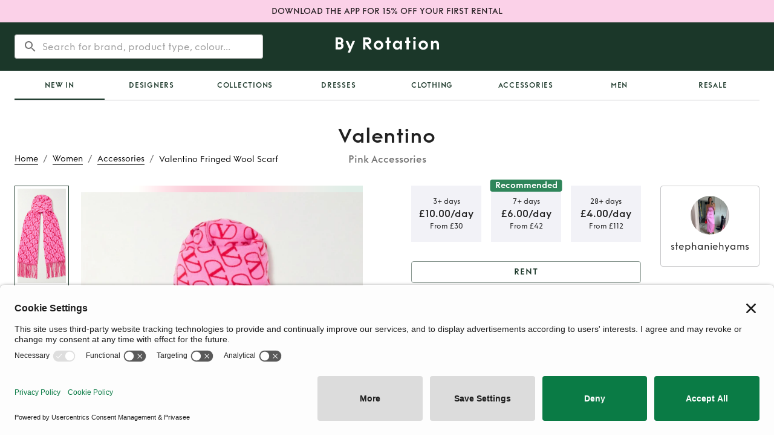

--- FILE ---
content_type: text/html; charset=utf-8
request_url: https://byrotation.com/products/valentino-pink-accessories-cll1gi1z5002isf0tctbfnmc6
body_size: 19791
content:
<!DOCTYPE html><html lang="en"><head><meta charSet="utf-8"/><meta name="viewport" content="initial-scale=1, width=device-width"/><link rel="canonical" href="https://byrotation.com/products/valentino-pink-accessories-cll1gi1z5002isf0tctbfnmc6"/><script async="" defer="" id="privasee-cb" src="https://app.privasee.io/cdn/62265bebcae4140016615885/cookie-banner.js"></script><script>
              window.addEventListener('load', function() {
                setTimeout(function() {
                  !function(t,e,n,s,a,c,i,o,p){
                    t.AppsFlyerSdkObject=a,
                    t.AF=t.AF||function(){
                      (t.AF.q=t.AF.q||[]).push([Date.now()].concat(Array.prototype.slice.call(arguments)))
                    },
                    t.AF.id=t.AF.id||i,
                    t.AF.plugins={},
                    o=e.createElement(n),
                    p=e.getElementsByTagName(n)[0],
                    o.async=1,
                    o.src="https://websdk.appsflyer.com?" +
                      (c.length>0?"st="+c.split(",").sort().join(",")+"&":"") +
                      (i.length>0?"af_id="+i:""),
                    p.parentNode.insertBefore(o,p)
                  }
                  (window,document,"script",0,"AF","banners", { banners: { key: "368a4cd0-f563-4f12-bfa4-08961a3e8891" } });
                  AF('banners', 'showBanner');
                }, 2000); // Load AppsFlyer 2 seconds after page load
              });
            </script><title>Rent Valentino Pink Accessories | By Rotation UK</title><meta name="robots" content="index,follow"/><meta name="googlebot" content="index,follow"/><meta name="description" content="Hire Valentino Pink Accessories in London and the UK from our lenders. Rent from £10 instead of full retail price £320"/><meta property="og:title" content="Rent Valentino Pink Accessories | By Rotation UK"/><meta property="og:description" content="Hire Valentino Pink Accessories in London and the UK from our lenders. Rent from £10 instead of full retail price £320"/><meta property="og:image" content="/assets/meta/Br-link-logo.png"/><meta property="og:image:alt" content="Og Image"/><meta property="og:image:type" content="image/png"/><meta property="og:image:width" content="800"/><meta property="og:image:height" content="600"/><script type="application/ld+json">{
    "@context": "https://schema.org/",
    "@type": "Product",
    "image":["https://by-rotation-prod.s3.eu-west-2.amazonaws.com/eaade1c0-0194-4b8b-91c3-401d3f8b4207.jpeg","https://by-rotation-prod.s3.eu-west-2.amazonaws.com/8e394315-78b7-4280-b003-f89cd0c58e4d.jpeg","https://by-rotation-prod.s3.eu-west-2.amazonaws.com/fe89d8b5-0893-423e-904b-bc459140db6a.jpeg"],
    "description": "Very cool scarf if you want to stand out from the crowd ",
    "mpn": "925872",
    
    
    
    
    
  "brand": {
      "@type": "Brand",
      "name": "Valentino"
    },

  
    "color": "Pink",
    
    
    
    
    
    
    
    
    "offers": [
  {
    "@type": "Offer",
    "priceCurrency": "GBP",
    
    
    "availability": "https://schema.org/InStock",
    
    
      "seller": {
      "@type": "Organization",
      "name": "By Rotation"
    },
    
    "price": "4.00"
  }
],
    
    
    
    "name": "Valentino Fringed Wool Scarf "
  }</script><script type="application/ld+json">{
    "@context": "https://schema.org",
    "@type": "BreadcrumbList",
    "itemListElement": [
      {
        "@type": "ListItem",
        "position": 1,
        "item": {
          "@id": "https://www.byrotation.com/",
          "name": "Home"
        }
      },{
        "@type": "ListItem",
        "position": 2,
        "item": {
          "@id": "https://www.byrotation.com/category/women",
          "name": "Women"
        }
      },{
        "@type": "ListItem",
        "position": 3,
        "item": {
          "@id": "https://www.byrotation.com/category/women/accessories",
          "name": "Accessories"
        }
      },{
        "@type": "ListItem",
        "position": 4,
        "item": {
          "@id": "https://www.byrotation.com#",
          "name": "Valentino%20Fringed%20Wool%20Scarf%20"
        }
      }
     ]
  }</script><meta name="next-head-count" content="18"/><script>
                window.addEventListener('load', function() {
                  setTimeout(function() {
                    (function(w,d,s,l,i){w[l]=w[l]||[];w[l].push({'gtm.start':
                    new Date().getTime(),event:'gtm.js'});var f=d.getElementsByTagName(s)[0],
                    j=d.createElement(s),dl=l!='dataLayer'?'&l='+l:'';j.async=true;j.src=
                    'https://www.googletagmanager.com/gtm.js?id='+i+dl;f.parentNode.insertBefore(j,f);
                    })(window,document,'script','dataLayer','GTM-TXHK3MD');
                  }, 1000); // Load GTM 1 second after page load
                });
              </script><script>
                window.loadZendesk = function() {
                  if (!window.zendeskLoaded) {
                    window.zendeskLoaded = true;
                    var script = document.createElement('script');
                    script.id = 'ze-snippet';
                    script.src = 'https://static.zdassets.com/ekr/snippet.js?key=6e551364-c83a-4b60-a9c1-58ad53152467';
                    script.onload = function() { if(window.onZendeskWidgetLoad) window.onZendeskWidgetLoad(); };
                    document.head.appendChild(script);
                  }
                };
                // Load Zendesk after 5 seconds or on first user interaction
                setTimeout(window.loadZendesk, 5000);
                ['click', 'touchstart', 'scroll'].forEach(function(event) {
                  window.addEventListener(event, window.loadZendesk, { once: true });
                });
              </script><meta name="theme-color" content="#1b3729"/><style>
                @media (max-width: 959px) {
                  /* Hide desktop search bar immediately */
                  [class*="DesktopOnly"] { display: none !important; }
                }
                @media (min-width: 960px) {
                  /* Hide mobile elements on desktop */
                  [class*="MobileOnly"] { display: none !important; }
                }
              </style><link rel="icon" type="image/png" sizes="16x16" href="/assets/meta/faviconNew-16x16.png"/><link rel="icon" type="image/png" sizes="32x32" href="/assets/meta/faviconNew-32x32.png"/><link rel="shortcut icon" href="/assets/meta/faviconNew.ico"/><style data-emotion="css-global 1wgdb1t">@font-face{font-family:"Funkis";src:url("/fonts/funkis/FunkisB.1-Light.otf");font-weight:300;font-style:normal;font-display:swap;}@font-face{font-family:"Funkis";src:url("/fonts/funkis/FunkisB.1-Regular.otf");font-weight:400;font-style:normal;font-display:swap;}@font-face{font-family:"Funkis";src:url("/fonts/funkis/FunkisB.1-Medium.otf");font-weight:500;font-style:normal;font-display:swap;}@font-face{font-family:"Funkis";src:url("/fonts/funkis/FunkisB.1-SemiBold.otf");font-weight:600;font-style:normal;font-display:swap;}@font-face{font-family:"Funkis";src:url("/fonts/funkis/FunkisB.1-Bold.otf");font-weight:700;font-style:normal;font-display:swap;}</style><link rel="preload" href="/_next/static/css/32b60ed9790df2d0.css" as="style"/><link rel="stylesheet" href="/_next/static/css/32b60ed9790df2d0.css" data-n-g=""/><noscript data-n-css=""></noscript><script defer="" nomodule="" src="/_next/static/chunks/polyfills-c67a75d1b6f99dc8.js"></script><script src="/_next/static/chunks/webpack-524bbd231f1004a9.js" defer=""></script><script src="/_next/static/chunks/framework-79bce4a3a540b080.js" defer=""></script><script src="/_next/static/chunks/main-3300449822b2d49b.js" defer=""></script><script src="/_next/static/chunks/pages/_app-8d21ae16df66dc5b.js" defer=""></script><script src="/_next/static/chunks/448-ac97654ba1ab5df3.js" defer=""></script><script src="/_next/static/chunks/6672-adc6e7c2b7546911.js" defer=""></script><script src="/_next/static/chunks/3023-1c1a6384203f306d.js" defer=""></script><script src="/_next/static/chunks/1722-27dd70f23ac765c4.js" defer=""></script><script src="/_next/static/chunks/pages/products/%5Bslug%5D-90b309df588b9268.js" defer=""></script><script src="/_next/static/PA36LThrLqbbhwT9LavHD/_buildManifest.js" defer=""></script><script src="/_next/static/PA36LThrLqbbhwT9LavHD/_ssgManifest.js" defer=""></script><style data-emotion="css-global 0"></style><style data-emotion="css-global bk43cd">html{-webkit-font-smoothing:antialiased;-moz-osx-font-smoothing:grayscale;box-sizing:border-box;-webkit-text-size-adjust:100%;}*,*::before,*::after{box-sizing:inherit;}strong,b{font-weight:700;}body{margin:0;color:rgba(0, 0, 0, 0.87);font-family:Funkis;font-weight:400;font-size:1rem;line-height:1.5;background-color:#fff;}@media print{body{background-color:#fff;}}body::backdrop{background-color:#fff;}</style><style data-emotion="css-global idrv10">#nprogress{pointer-events:none;}#nprogress .bar{background:#ed64a6;position:fixed;z-index:1031;top:0;left:0;width:100%;height:2px;}#nprogress .peg{display:block;position:absolute;right:0px;width:100px;height:100%;box-shadow:0 0 10px #ed64a6,0 0 5px #ed64a6;opacity:1;-webkit-transform:rotate(3deg) translate(0px, -4px);-ms-transform:rotate(3deg) translate(0px, -4px);-webkit-transform:rotate(3deg) translate(0px, -4px);-moz-transform:rotate(3deg) translate(0px, -4px);-ms-transform:rotate(3deg) translate(0px, -4px);transform:rotate(3deg) translate(0px, -4px);}</style><style data-emotion="css-global 1prfaxn">@-webkit-keyframes mui-auto-fill{from{display:block;}}@keyframes mui-auto-fill{from{display:block;}}@-webkit-keyframes mui-auto-fill-cancel{from{display:block;}}@keyframes mui-auto-fill-cancel{from{display:block;}}</style><style data-emotion="css 1d5l7gw brkwz3 1q53l5w 1g14zx0 1ekb41w hboir5 1m0rnhv cr1g2m 1qgxjqg vubbuv 1b2c48f 1g8ggeh euhvxq 1b3nk3p qopxoj rz9xf6 1a6giau f2zrvi igs3ac ihdtdm 1q6tf9f gmuwbf 1vokmnu 10jr14j 1ywx55v pw2yv3 nhb8h9 1uieenk 198epqq 3mf706 oshgpu 1gdkbg0 93f82n camdib 1jw6xwv 1n3g3kz 1hy9t21 d0uhtl px8ilx 1n8dh6h k008qs 9tr1js nfcc9b 6x1je1 10labt 17rojba 169i5mn uwwqev x8pouq rme81o ov1atl 8atqhb sk4rf8 1oh0xb0 b8j5cr 1fhgjcy 1k2s61m 1f1k7bz gg4vpm 13lk5ce 1fuolr6 qpx8f8 11s4ni3 1f35jwh a7pf5m 12rgi16 mgq4i5 1bxv305 o2cvbw 8ny33q ggvw1f 163hl6z oppt7k vs5ntb skvbsg 1wxaqej e0kgqh 19k8ova 1y6txf6 1yuhvjn 1yk3c4 m2fg2x mep9l wndvm6 1b7fsj9 1d3bbye 1gfaryi 1cmvw4u 1ur9512 14dziz6 19ugv2d 3tuih8 s74hyl 1wd9lm9 1tpya93 1odkcpw">.css-1d5l7gw{min-height:36px;padding:8px 0;background-color:#FBD1E8;display:-webkit-box;display:-webkit-flex;display:-ms-flexbox;display:flex;-webkit-align-items:center;-webkit-box-align:center;-ms-flex-align:center;align-items:center;-webkit-box-pack:center;-ms-flex-pack:center;-webkit-justify-content:center;justify-content:center;}.css-1d5l7gw:hover{cursor:pointer;}.css-brkwz3{margin:0;font-family:Funkis;font-weight:500;font-size:0.875rem;line-height:1.57;padding-left:24px;padding-right:24px;text-align:center;}.css-1q53l5w{background-color:#fff;color:rgba(0, 0, 0, 0.87);-webkit-transition:box-shadow 300ms cubic-bezier(0.4, 0, 0.2, 1) 0ms;transition:box-shadow 300ms cubic-bezier(0.4, 0, 0.2, 1) 0ms;box-shadow:none;display:-webkit-box;display:-webkit-flex;display:-ms-flexbox;display:flex;-webkit-flex-direction:column;-ms-flex-direction:column;flex-direction:column;width:100%;box-sizing:border-box;-webkit-flex-shrink:0;-ms-flex-negative:0;flex-shrink:0;position:static;background-color:#1b3729;color:#fff;}.css-1g14zx0{position:relative;display:-webkit-box;display:-webkit-flex;display:-ms-flexbox;display:flex;-webkit-align-items:center;-webkit-box-align:center;-ms-flex-align:center;align-items:center;min-height:48px;min-height:80px;}.css-1ekb41w{width:100%;margin-left:auto;box-sizing:border-box;margin-right:auto;display:block;padding-left:16px;padding-right:16px;}@media (min-width:600px){.css-1ekb41w{padding-left:24px;padding-right:24px;}}@media (min-width:1536px){.css-1ekb41w{max-width:1536px;}}.css-hboir5{display:-webkit-box;display:-webkit-flex;display:-ms-flexbox;display:flex;width:100%;}.css-1m0rnhv{-webkit-box-pack:left;-ms-flex-pack:left;-webkit-justify-content:left;justify-content:left;width:100%;display:-webkit-box;display:-webkit-flex;display:-ms-flexbox;display:flex;-webkit-flex:1;-ms-flex:1;flex:1;-webkit-align-items:center;-webkit-box-align:center;-ms-flex-align:center;align-items:center;}.css-cr1g2m{display:block;}@media (min-width:900px){.css-cr1g2m{display:none;}}.css-1qgxjqg{display:-webkit-inline-box;display:-webkit-inline-flex;display:-ms-inline-flexbox;display:inline-flex;-webkit-align-items:center;-webkit-box-align:center;-ms-flex-align:center;align-items:center;-webkit-box-pack:center;-ms-flex-pack:center;-webkit-justify-content:center;justify-content:center;position:relative;box-sizing:border-box;-webkit-tap-highlight-color:transparent;background-color:transparent;outline:0;border:0;margin:0;border-radius:0;padding:0;cursor:pointer;-webkit-user-select:none;-moz-user-select:none;-ms-user-select:none;user-select:none;vertical-align:middle;-moz-appearance:none;-webkit-appearance:none;-webkit-text-decoration:none;text-decoration:none;color:inherit;text-align:center;-webkit-flex:0 0 auto;-ms-flex:0 0 auto;flex:0 0 auto;font-size:1.5rem;padding:8px;border-radius:50%;overflow:visible;color:rgba(0, 0, 0, 0.54);-webkit-transition:background-color 150ms cubic-bezier(0.4, 0, 0.2, 1) 0ms;transition:background-color 150ms cubic-bezier(0.4, 0, 0.2, 1) 0ms;margin-left:-12px;color:inherit;margin-right:16px;}.css-1qgxjqg::-moz-focus-inner{border-style:none;}.css-1qgxjqg.Mui-disabled{pointer-events:none;cursor:default;}@media print{.css-1qgxjqg{-webkit-print-color-adjust:exact;color-adjust:exact;}}.css-1qgxjqg:hover{background-color:rgba(0, 0, 0, 0.04);}@media (hover: none){.css-1qgxjqg:hover{background-color:transparent;}}.css-1qgxjqg.Mui-disabled{background-color:transparent;color:rgba(0, 0, 0, 0.26);}@media (min-width:900px){.css-1qgxjqg{display:none;}}.css-vubbuv{-webkit-user-select:none;-moz-user-select:none;-ms-user-select:none;user-select:none;width:1em;height:1em;display:inline-block;fill:currentColor;-webkit-flex-shrink:0;-ms-flex-negative:0;flex-shrink:0;-webkit-transition:fill 200ms cubic-bezier(0.4, 0, 0.2, 1) 0ms;transition:fill 200ms cubic-bezier(0.4, 0, 0.2, 1) 0ms;font-size:1.5rem;}.css-1b2c48f{display:none;width:100%;}@media (min-width:900px){.css-1b2c48f{display:block;}}.css-1g8ggeh{padding-top:20px;display:-webkit-box;display:-webkit-flex;display:-ms-flexbox;display:flex;width:100%;height:80px;position:relative;}.css-euhvxq{position:absolute;left:0;right:0;z-index:10;border-radius:4px;background-color:transparent;box-shadow:none;border:transparent;-webkit-transition:all 200ms;transition:all 200ms;}.css-1b3nk3p{background-color:white;border-radius:4px;}.css-qopxoj{display:-webkit-inline-box;display:-webkit-inline-flex;display:-ms-inline-flexbox;display:inline-flex;-webkit-flex-direction:column;-ms-flex-direction:column;flex-direction:column;position:relative;min-width:0;padding:0;margin:0;border:0;vertical-align:top;width:100%;width:100%;background-color:transparent;outline:none;border:none;font-family:Funkis;font-weight:400;font-size:1rem;line-height:1.5;}.css-qopxoj .MuiOutlinedInput-root:hover fieldset{border-color:transparent!important;}.css-qopxoj .MuiOutlinedInput-root.focused fieldset{border-color:transparent;}.css-qopxoj .MuiOutlinedInput-root.active fieldset{border-color:transparent;}.css-qopxoj .MuiOutlinedInput-root.Mui-focused fieldset{border-color:transparent;}.css-rz9xf6{font-family:Funkis;font-weight:400;font-size:1rem;line-height:1.4375em;color:rgba(0, 0, 0, 0.87);box-sizing:border-box;position:relative;cursor:text;display:-webkit-inline-box;display:-webkit-inline-flex;display:-ms-inline-flexbox;display:inline-flex;-webkit-align-items:center;-webkit-box-align:center;-ms-flex-align:center;align-items:center;width:100%;position:relative;border-radius:4px;padding-left:14px;}.css-rz9xf6.Mui-disabled{color:rgba(0, 0, 0, 0.38);cursor:default;}.css-rz9xf6:hover .MuiOutlinedInput-notchedOutline{border-color:rgba(0, 0, 0, 0.87);}@media (hover: none){.css-rz9xf6:hover .MuiOutlinedInput-notchedOutline{border-color:rgba(0, 0, 0, 0.23);}}.css-rz9xf6.Mui-focused .MuiOutlinedInput-notchedOutline{border-color:#1b3729;border-width:2px;}.css-rz9xf6.Mui-error .MuiOutlinedInput-notchedOutline{border-color:#d32f2f;}.css-rz9xf6.Mui-disabled .MuiOutlinedInput-notchedOutline{border-color:rgba(0, 0, 0, 0.26);}.css-1a6giau{display:-webkit-box;display:-webkit-flex;display:-ms-flexbox;display:flex;height:0.01em;max-height:2em;-webkit-align-items:center;-webkit-box-align:center;-ms-flex-align:center;align-items:center;white-space:nowrap;color:rgba(0, 0, 0, 0.54);margin-right:8px;}.css-f2zrvi{font:inherit;letter-spacing:inherit;color:currentColor;padding:4px 0 5px;border:0;box-sizing:content-box;background:none;height:1.4375em;margin:0;-webkit-tap-highlight-color:transparent;display:block;min-width:0;width:100%;-webkit-animation-name:mui-auto-fill-cancel;animation-name:mui-auto-fill-cancel;-webkit-animation-duration:10ms;animation-duration:10ms;padding-top:1px;-moz-appearance:textfield;padding:8.5px 14px;padding-left:0;}.css-f2zrvi::-webkit-input-placeholder{color:currentColor;opacity:0.42;-webkit-transition:opacity 200ms cubic-bezier(0.4, 0, 0.2, 1) 0ms;transition:opacity 200ms cubic-bezier(0.4, 0, 0.2, 1) 0ms;}.css-f2zrvi::-moz-placeholder{color:currentColor;opacity:0.42;-webkit-transition:opacity 200ms cubic-bezier(0.4, 0, 0.2, 1) 0ms;transition:opacity 200ms cubic-bezier(0.4, 0, 0.2, 1) 0ms;}.css-f2zrvi:-ms-input-placeholder{color:currentColor;opacity:0.42;-webkit-transition:opacity 200ms cubic-bezier(0.4, 0, 0.2, 1) 0ms;transition:opacity 200ms cubic-bezier(0.4, 0, 0.2, 1) 0ms;}.css-f2zrvi::-ms-input-placeholder{color:currentColor;opacity:0.42;-webkit-transition:opacity 200ms cubic-bezier(0.4, 0, 0.2, 1) 0ms;transition:opacity 200ms cubic-bezier(0.4, 0, 0.2, 1) 0ms;}.css-f2zrvi:focus{outline:0;}.css-f2zrvi:invalid{box-shadow:none;}.css-f2zrvi::-webkit-search-decoration{-webkit-appearance:none;}label[data-shrink=false]+.MuiInputBase-formControl .css-f2zrvi::-webkit-input-placeholder{opacity:0!important;}label[data-shrink=false]+.MuiInputBase-formControl .css-f2zrvi::-moz-placeholder{opacity:0!important;}label[data-shrink=false]+.MuiInputBase-formControl .css-f2zrvi:-ms-input-placeholder{opacity:0!important;}label[data-shrink=false]+.MuiInputBase-formControl .css-f2zrvi::-ms-input-placeholder{opacity:0!important;}label[data-shrink=false]+.MuiInputBase-formControl .css-f2zrvi:focus::-webkit-input-placeholder{opacity:0.42;}label[data-shrink=false]+.MuiInputBase-formControl .css-f2zrvi:focus::-moz-placeholder{opacity:0.42;}label[data-shrink=false]+.MuiInputBase-formControl .css-f2zrvi:focus:-ms-input-placeholder{opacity:0.42;}label[data-shrink=false]+.MuiInputBase-formControl .css-f2zrvi:focus::-ms-input-placeholder{opacity:0.42;}.css-f2zrvi.Mui-disabled{opacity:1;-webkit-text-fill-color:rgba(0, 0, 0, 0.38);}.css-f2zrvi:-webkit-autofill{-webkit-animation-duration:5000s;animation-duration:5000s;-webkit-animation-name:mui-auto-fill;animation-name:mui-auto-fill;}.css-f2zrvi:-webkit-autofill{border-radius:inherit;}.css-igs3ac{text-align:left;position:absolute;bottom:0;right:0;top:-5px;left:0;margin:0;padding:0 8px;pointer-events:none;border-radius:inherit;border-style:solid;border-width:1px;overflow:hidden;min-width:0%;border-color:rgba(0, 0, 0, 0.23);}.css-ihdtdm{float:unset;width:auto;overflow:hidden;padding:0;line-height:11px;-webkit-transition:width 150ms cubic-bezier(0.0, 0, 0.2, 1) 0ms;transition:width 150ms cubic-bezier(0.0, 0, 0.2, 1) 0ms;}.css-1q6tf9f{-webkit-box-pack:center;-ms-flex-pack:center;-webkit-justify-content:center;justify-content:center;width:100%;display:-webkit-box;display:-webkit-flex;display:-ms-flexbox;display:flex;-webkit-flex:1;-ms-flex:1;flex:1;-webkit-align-items:center;-webkit-box-align:center;-ms-flex-align:center;align-items:center;}.css-gmuwbf{display:-webkit-box;display:-webkit-flex;display:-ms-flexbox;display:flex;-webkit-align-items:center;-webkit-box-align:center;-ms-flex-align:center;align-items:center;-webkit-box-pack:center;-ms-flex-pack:center;-webkit-justify-content:center;justify-content:center;}.css-1vokmnu{-webkit-box-pack:right;-ms-flex-pack:right;-webkit-justify-content:right;justify-content:right;width:100%;display:-webkit-box;display:-webkit-flex;display:-ms-flexbox;display:flex;-webkit-flex:1;-ms-flex:1;flex:1;-webkit-align-items:center;-webkit-box-align:center;-ms-flex-align:center;align-items:center;}.css-10jr14j:hover{cursor:pointer;}.css-1ywx55v{display:grid;grid-template-columns:1fr auto 1fr;-webkit-align-items:end;-webkit-box-align:end;-ms-flex-align:end;align-items:end;grid-template-areas:'breadcrumbs title empty' 'content content content';}@media (min-width:0px){.css-1ywx55v{margin-top:24px;margin-bottom:24px;}}@media (min-width:900px){.css-1ywx55v{margin-top:40px;margin-bottom:40px;}}@media (max-width:899.95px){.css-1ywx55v{grid-template-columns:1fr;}.css-1ywx55v nav:first-of-type{margin-bottom:8px;}}.css-pw2yv3{margin:0;font-family:Funkis;font-weight:400;font-size:1rem;line-height:1.5;color:rgba(0, 0, 0, 0.54);grid-area:breadcrumbs;}.css-nhb8h9{display:-webkit-box;display:-webkit-flex;display:-ms-flexbox;display:flex;-webkit-box-flex-wrap:wrap;-webkit-flex-wrap:wrap;-ms-flex-wrap:wrap;flex-wrap:wrap;-webkit-align-items:center;-webkit-box-align:center;-ms-flex-align:center;align-items:center;padding:0;margin:0;list-style:none;}.css-1uieenk p{border-bottom-color:black;border-bottom-width:0.5px;border-bottom-style:solid;text-transform:capitalize;}.css-1uieenk p:hover{border-bottom-color:#2F855A;color:#2F855A;}.css-198epqq{margin:0;font-weight:300;line-height:1.4;font-size:0.875rem;letter-spacing:0;font-family:Funkis;color:black;}.css-3mf706{display:-webkit-box;display:-webkit-flex;display:-ms-flexbox;display:flex;-webkit-user-select:none;-moz-user-select:none;-ms-user-select:none;user-select:none;margin-left:8px;margin-right:8px;}.css-oshgpu{display:-webkit-box;display:-webkit-flex;display:-ms-flexbox;display:flex;grid-area:title;-webkit-flex-direction:column;-ms-flex-direction:column;flex-direction:column;-webkit-align-items:center;-webkit-box-align:center;-ms-flex-align:center;align-items:center;-webkit-flex:1;-ms-flex:1;flex:1;}@media (max-width:899.95px){.css-oshgpu{display:none;}}.css-1gdkbg0{margin:0;font-weight:600;line-height:1.2;font-size:1.5625rem;letter-spacing:0.015625rem;font-family:Funkis;color:rgba(0, 0, 0, 0.87);}@media (min-width:600px){.css-1gdkbg0{font-size:1.875rem;}}@media (min-width:900px){.css-1gdkbg0{font-size:2.0833rem;}}@media (min-width:1200px){.css-1gdkbg0{font-size:2.0833rem;}}.css-93f82n{margin:0;font-weight:600;line-height:1.4;font-size:1rem;letter-spacing:0;font-family:Funkis;margin-top:8px;color:rgba(0, 0, 0, 0.54);}.css-camdib{display:grid;grid-area:content;grid-template-columns:1fr 1fr;grid-template-areas:'listingImages listingDetails';grid-column-gap:80px;}@media (min-width:0px){.css-camdib{margin-top:0px;}}@media (min-width:900px){.css-camdib{margin-top:32px;}}@media (max-width:1199.95px){.css-camdib{grid-column-gap:64px;}}@media (max-width:899.95px){.css-camdib{grid-template-columns:1fr;grid-template-areas:'listingOwnerCard' 'listingImages' 'listingDetails';grid-column-gap:0;}}.css-1jw6xwv{padding-top:16px;padding-bottom:16px;-webkit-align-items:center;-webkit-box-align:center;-ms-flex-align:center;align-items:center;grid-area:listingOwnerCard;}@media (min-width:0px){.css-1jw6xwv{display:-webkit-box;display:-webkit-flex;display:-ms-flexbox;display:flex;}}@media (min-width:900px){.css-1jw6xwv{display:none;}}.css-1n3g3kz{position:relative;display:-webkit-box;display:-webkit-flex;display:-ms-flexbox;display:flex;-webkit-align-items:center;-webkit-box-align:center;-ms-flex-align:center;align-items:center;-webkit-box-pack:center;-ms-flex-pack:center;-webkit-justify-content:center;justify-content:center;-webkit-flex-shrink:0;-ms-flex-negative:0;flex-shrink:0;width:40px;height:40px;font-family:Funkis;font-size:1.25rem;line-height:1;border-radius:50%;overflow:hidden;-webkit-user-select:none;-moz-user-select:none;-ms-user-select:none;user-select:none;}.css-1hy9t21{width:100%;height:100%;text-align:center;object-fit:cover;color:transparent;text-indent:10000px;}.css-d0uhtl{margin-left:16px;}.css-px8ilx{margin:0;font-weight:500;line-height:1.4;font-size:1.125rem;letter-spacing:0.009375rem;font-family:Funkis;}@media (min-width:600px){.css-px8ilx{font-size:1.25rem;}}@media (min-width:900px){.css-px8ilx{font-size:1.25rem;}}@media (min-width:1200px){.css-px8ilx{font-size:1.25rem;}}.css-1n8dh6h{margin:0;font-weight:300;line-height:1.4;font-size:0.875rem;letter-spacing:0;font-family:Funkis;color:GrayText;}.css-k008qs{display:-webkit-box;display:-webkit-flex;display:-ms-flexbox;display:flex;}.css-9tr1js{position:relative;width:100%;grid-area:listingImages;height:100%;overflow:hidden;}.css-nfcc9b{display:-webkit-box;display:-webkit-flex;display:-ms-flexbox;display:flex;-webkit-flex-direction:row;-ms-flex-direction:row;flex-direction:row;}.css-6x1je1{width:unset;-webkit-flex-direction:column;-ms-flex-direction:column;flex-direction:column;-webkit-align-items:center;-webkit-box-align:center;-ms-flex-align:center;align-items:center;-webkit-box-pack:start;-ms-flex-pack:start;-webkit-justify-content:flex-start;justify-content:flex-start;margin-right:20px;margin-top:0px;}@media (min-width:0px){.css-6x1je1{display:none;}}@media (min-width:600px){.css-6x1je1{display:none;}}@media (min-width:900px){.css-6x1je1{display:-webkit-box;display:-webkit-flex;display:-ms-flexbox;display:flex;}}.css-10labt{width:90px;min-height:23%;border:1px solid #1B3729;padding:4px!important;margin-top:0px;-webkit-transition:all 0.2s ease-in-out;transition:all 0.2s ease-in-out;}@media (max-width:899.95px){.css-10labt{display:none;}}.css-17rojba{width:100%;height:100%;position:relative;overflow:hidden;-webkit-transition:all 0.2s ease-in-out;transition:all 0.2s ease-in-out;}@media (max-width:899.95px){.css-17rojba{display:none;}}.css-169i5mn{position:absolute;left:0;top:0;bottom:0;right:0;}.css-uwwqev{width:100%;height:100%;}.css-x8pouq{width:90px;min-height:23%;border:none;padding:0px;margin-top:19px;-webkit-transition:all 0.2s ease-in-out;transition:all 0.2s ease-in-out;}@media (max-width:899.95px){.css-x8pouq{display:none;}}.css-rme81o{width:100%;height:100%;position:relative;}.css-ov1atl{position:relative;width:100%;overflow:hidden;}.css-8atqhb{width:100%;}.css-sk4rf8{display:-webkit-box;display:-webkit-flex;display:-ms-flexbox;display:flex;-webkit-flex-direction:row;-ms-flex-direction:row;flex-direction:row;width:100%;}@media (min-width:0px){.css-sk4rf8{height:400px;}}@media (min-width:600px){.css-sk4rf8{height:650px;}}@media (min-width:900px){.css-sk4rf8{height:650px;}}@media (min-width:1200px){.css-sk4rf8{height:720px;}}.css-1oh0xb0{min-width:100%;height:100%;position:relative;border-radius:0px;overflow:hidden;}.css-b8j5cr{outline:0;display:-webkit-box;display:-webkit-flex;display:-ms-flexbox;display:flex;cursor:pointer;background-color:#fff;touch-action:manipulation;position:absolute;top:50%;-webkit-transform:translateY(-50%);-moz-transform:translateY(-50%);-ms-transform:translateY(-50%);transform:translateY(-50%);border:0px;-webkit-box-pack:center;-ms-flex-pack:center;-webkit-justify-content:center;justify-content:center;-webkit-align-items:center;-webkit-box-align:center;-ms-flex-align:center;align-items:center;padding:0px;right:unset;left:0px;height:48px;width:48px;box-shadow:0 0 7px 4px rgba(0, 0, 0, 0.04);border-radius:50%;}.css-1fhgjcy{margin-top:4px;}.css-1k2s61m{outline:0;display:-webkit-box;display:-webkit-flex;display:-ms-flexbox;display:flex;cursor:pointer;background-color:#fff;touch-action:manipulation;position:absolute;top:50%;-webkit-transform:translateY(-50%);-moz-transform:translateY(-50%);-ms-transform:translateY(-50%);transform:translateY(-50%);border:0px;-webkit-box-pack:center;-ms-flex-pack:center;-webkit-justify-content:center;justify-content:center;-webkit-align-items:center;-webkit-box-align:center;-ms-flex-align:center;align-items:center;padding:0px;right:0px;left:unset;height:48px;width:48px;box-shadow:0 0 7px 4px rgba(0, 0, 0, 0.04);border-radius:50%;}.css-1f1k7bz{grid-area:listingDetails;display:-webkit-box;display:-webkit-flex;display:-ms-flexbox;display:flex;}@media (min-width:0px){.css-1f1k7bz{margin-top:16px;}}@media (min-width:900px){.css-1f1k7bz{margin-top:0px;}}.css-gg4vpm{display:-webkit-box;display:-webkit-flex;display:-ms-flexbox;display:flex;-webkit-box-pack:justify;-webkit-justify-content:space-between;justify-content:space-between;}.css-13lk5ce{width:100%;display:-webkit-box;display:-webkit-flex;display:-ms-flexbox;display:flex;margin-top:16px;-webkit-align-items:center;-webkit-box-align:center;-ms-flex-align:center;align-items:center;-webkit-box-flex-wrap:wrap;-webkit-flex-wrap:wrap;-ms-flex-wrap:wrap;flex-wrap:wrap;display:none;}.css-13lk5ce h6{white-space:nowrap;}.css-13lk5ce strong{font-weight:500;}.css-1fuolr6{display:-webkit-box;display:-webkit-flex;display:-ms-flexbox;display:flex;-webkit-flex-direction:row;-ms-flex-direction:row;flex-direction:row;-webkit-box-flex-wrap:nowrap;-webkit-flex-wrap:nowrap;-ms-flex-wrap:nowrap;flex-wrap:nowrap;}.css-qpx8f8{margin:0;font-weight:500;line-height:1.4;font-size:1.125rem;letter-spacing:0.009375rem;font-family:Funkis;color:#000000DE;font-weight:400;}@media (min-width:600px){.css-qpx8f8{font-size:1.25rem;}}@media (min-width:900px){.css-qpx8f8{font-size:1.25rem;}}@media (min-width:1200px){.css-qpx8f8{font-size:1.25rem;}}.css-11s4ni3{margin:0;font-weight:500;line-height:1.4;font-size:1.125rem;letter-spacing:0.009375rem;font-family:Funkis;color:#000000DE;margin-left:8px;font-weight:600;}@media (min-width:600px){.css-11s4ni3{font-size:1.25rem;}}@media (min-width:900px){.css-11s4ni3{font-size:1.25rem;}}@media (min-width:1200px){.css-11s4ni3{font-size:1.25rem;}}.css-1f35jwh{margin:0;font-weight:500;line-height:1.4;font-size:1.125rem;letter-spacing:0.009375rem;font-family:Funkis;text-align:center;color:rgba(0, 0, 0, 0.54);font-weight:300;-webkit-text-decoration:line-through;text-decoration:line-through;}@media (min-width:600px){.css-1f35jwh{font-size:1.25rem;}}@media (min-width:900px){.css-1f35jwh{font-size:1.25rem;}}@media (min-width:1200px){.css-1f35jwh{font-size:1.25rem;}}.css-a7pf5m{display:grid;gap:16px;grid-template-columns:repeat(3, 1fr);}@media (min-width:0px){.css-a7pf5m{padding-top:24px;}}@media (min-width:900px){.css-a7pf5m{padding-top:0px;}}.css-12rgi16{-webkit-flex:1;-ms-flex:1;flex:1;width:100%;height:93px;background-color:#F2F2F7;display:-webkit-box;display:-webkit-flex;display:-ms-flexbox;display:flex;-webkit-flex-direction:column;-ms-flex-direction:column;flex-direction:column;-webkit-box-pack:center;-ms-flex-pack:center;-webkit-justify-content:center;justify-content:center;position:relative;}.css-12rgi16:hover{cursor:pointer;}.css-mgq4i5{margin:0;font-family:Funkis;font-weight:400;font-size:0.75rem;line-height:1.66;text-align:center;}.css-1bxv305{margin:0;font-weight:600;line-height:1.4;font-size:1rem;letter-spacing:0;font-family:Funkis;text-align:center;}.css-o2cvbw{display:inline-block;position:absolute;padding:0 8px;height:20px;border-radius:4px;background-color:#2F855A;top:-10px;left:50%;-webkit-transform:translateX(-50%);-moz-transform:translateX(-50%);-ms-transform:translateX(-50%);transform:translateX(-50%);}.css-8ny33q{margin:0;font-weight:300;line-height:1.4;font-size:0.875rem;letter-spacing:0;font-family:Funkis;text-align:center;color:white;}.css-ggvw1f{margin-top:32px;}@media (min-width:900px){.css-ggvw1f{display:block;}}.css-163hl6z{padding-top:16px;display:-webkit-box;display:-webkit-flex;display:-ms-flexbox;display:flex;-webkit-box-flex-wrap:wrap;-webkit-flex-wrap:wrap;-ms-flex-wrap:wrap;flex-wrap:wrap;}.css-oppt7k{margin-top:24px;margin-bottom:24px;}@media (min-width:0px){.css-oppt7k{display:block;}}@media (min-width:900px){.css-oppt7k{display:none;}}.css-vs5ntb{width:-webkit-fit-content;width:-moz-fit-content;width:fit-content;display:-webkit-box;display:-webkit-flex;display:-ms-flexbox;display:flex;-webkit-flex-direction:row;-ms-flex-direction:row;flex-direction:row;}.css-skvbsg{box-sizing:border-box;display:-webkit-box;display:-webkit-flex;display:-ms-flexbox;display:flex;-webkit-box-flex-wrap:wrap;-webkit-flex-wrap:wrap;-ms-flex-wrap:wrap;flex-wrap:wrap;width:100%;-webkit-flex-direction:row;-ms-flex-direction:row;flex-direction:row;margin-top:-8px;width:calc(100% + 8px);margin-left:-8px;-webkit-box-pack:center;-ms-flex-pack:center;-webkit-justify-content:center;justify-content:center;}.css-skvbsg>.MuiGrid-item{padding-top:8px;}.css-skvbsg>.MuiGrid-item{padding-left:8px;}.css-1wxaqej{box-sizing:border-box;margin:0;-webkit-flex-direction:row;-ms-flex-direction:row;flex-direction:row;}.css-e0kgqh{margin:0;font-weight:600;line-height:1.4;font-size:1rem;letter-spacing:0;font-family:Funkis;margin-bottom:16px;margin-top:16px;}.css-19k8ova{margin:0;font-family:Funkis;font-weight:400;font-size:1rem;line-height:1.5;}.css-1y6txf6{padding-top:16px;padding-bottom:16px;display:-webkit-box;display:-webkit-flex;display:-ms-flexbox;display:flex;-webkit-box-flex-wrap:wrap;-webkit-flex-wrap:wrap;-ms-flex-wrap:wrap;flex-wrap:wrap;}.css-1yuhvjn{margin-top:16px;}.css-1yk3c4{display:-webkit-box;display:-webkit-flex;display:-ms-flexbox;display:flex;-webkit-box-pack:justify;-webkit-justify-content:space-between;justify-content:space-between;-webkit-align-items:center;-webkit-box-align:center;-ms-flex-align:center;align-items:center;}@media (min-width:0px){.css-1yk3c4{margin-bottom:4px;}}@media (min-width:900px){.css-1yk3c4{margin-bottom:16px;}}.css-m2fg2x{margin:0;font-weight:400;line-height:2.6;font-size:0.75rem;letter-spacing:0.0625rem;font-family:Funkis;text-transform:uppercase;color:GrayText;}.css-mep9l{margin:0;font-family:Funkis;font-weight:400;font-size:1rem;line-height:1.5;text-align:end;}.css-wndvm6{margin-top:16px;border-top:0.5px solid;border-color:#C6C6C8;padding-top:16px;}.css-1b7fsj9{height:100%;position:relative;display:-webkit-box;display:-webkit-flex;display:-ms-flexbox;display:flex;-webkit-box-pack:center;-ms-flex-pack:center;-webkit-justify-content:center;justify-content:center;-webkit-align-items:center;-webkit-box-align:center;-ms-flex-align:center;align-items:center;-webkit-flex-direction:column;-ms-flex-direction:column;flex-direction:column;}@media (max-width:899.95px){.css-1b7fsj9{-webkit-align-items:start;-webkit-box-align:start;-ms-flex-align:start;align-items:start;}}.css-1d3bbye{box-sizing:border-box;display:-webkit-box;display:-webkit-flex;display:-ms-flexbox;display:flex;-webkit-box-flex-wrap:wrap;-webkit-flex-wrap:wrap;-ms-flex-wrap:wrap;flex-wrap:wrap;width:100%;-webkit-flex-direction:row;-ms-flex-direction:row;flex-direction:row;}.css-1gfaryi{position:relative;width:100%;height:100%;}.css-1gfaryi .swiper-container{width:100%;height:100%;}.css-1gfaryi .swiper-slide{width:100%;height:100%;}.css-1gfaryi .swiper-pagination-bullet-active{background-color:#2F855A;}.css-1cmvw4u{position:absolute;top:40%;height:32px;width:32px;margin-top:-16px;background-color:white;z-index:10;display:-webkit-box;display:-webkit-flex;display:-ms-flexbox;display:flex;-webkit-box-pack:center;-ms-flex-pack:center;-webkit-justify-content:center;justify-content:center;-webkit-align-items:center;-webkit-box-align:center;-ms-flex-align:center;align-items:center;border-radius:16px;left:32px;display:-webkit-box;display:-webkit-flex;display:-ms-flexbox;display:flex;-webkit-box-pack:center;-ms-flex-pack:center;-webkit-justify-content:center;justify-content:center;-webkit-flex-direction:column;-ms-flex-direction:column;flex-direction:column;position:absolute;}@media (max-width:899.95px){.css-1cmvw4u{display:none;}}.css-1ur9512{background-color:white;height:100%;}@media (min-width:0px){.css-1ur9512{padding:0px;margin:0px;}}@media (min-width:900px){.css-1ur9512{padding:12px;margin:8px;}}@media (min-width:900px){.css-1ur9512:hover{-webkit-filter:drop-shadow(0px 4px 4px rgba(0, 0, 0, 0.15));filter:drop-shadow(0px 4px 4px rgba(0, 0, 0, 0.15));}}.css-14dziz6{position:relative;width:100%;padding-bottom:130%;}.css-19ugv2d{margin:0;font-family:Funkis;font-weight:400;font-size:1rem;line-height:1.5;margin-top:16px;overflow:hidden;text-overflow:ellipsis;display:-webkit-box;-webkit-line-clamp:1;-webkit-box-orient:vertical;}.css-3tuih8{margin:0;font-family:Funkis;font-weight:400;font-size:1rem;line-height:1.5;color:rgba(0, 0, 0, 0.54);margin-top:4px;overflow:hidden;text-overflow:ellipsis;display:-webkit-box;-webkit-line-clamp:1;-webkit-box-orient:vertical;}.css-s74hyl{display:-webkit-box;display:-webkit-flex;display:-ms-flexbox;display:flex;-webkit-flex-direction:row;-ms-flex-direction:row;flex-direction:row;}@media (max-width: 500px){.css-s74hyl{-webkit-flex-direction:column;-ms-flex-direction:column;flex-direction:column;}}.css-1wd9lm9{margin:0;font-family:Funkis;font-weight:400;font-size:1rem;line-height:1.5;white-space:nowrap;}@media (max-width: 500px){.css-1wd9lm9{margin-bottom:8px;}}.css-1tpya93{margin:0;font-family:Funkis;font-weight:400;font-size:1rem;line-height:1.5;color:rgba(0, 0, 0, 0.54);-webkit-text-decoration:line-through;text-decoration:line-through;margin-left:12px;}@media (max-width: 500px){.css-1tpya93{margin-left:0;}}.css-1odkcpw{position:absolute;top:40%;height:32px;width:32px;margin-top:-16px;background-color:white;z-index:10;display:-webkit-box;display:-webkit-flex;display:-ms-flexbox;display:flex;-webkit-box-pack:center;-ms-flex-pack:center;-webkit-justify-content:center;justify-content:center;-webkit-align-items:center;-webkit-box-align:center;-ms-flex-align:center;align-items:center;border-radius:16px;right:32px;display:-webkit-box;display:-webkit-flex;display:-ms-flexbox;display:flex;-webkit-box-pack:center;-ms-flex-pack:center;-webkit-justify-content:center;justify-content:center;-webkit-flex-direction:column;-ms-flex-direction:column;flex-direction:column;position:absolute;}@media (max-width:899.95px){.css-1odkcpw{display:none;}}</style></head><body><noscript><iframe src="https://www.googletagmanager.com/ns.html?id=GTM-TXHK3MD" height="0" width="0" style="display:none;visibility:hidden"></iframe></noscript><div id="__next" data-reactroot=""><div style="z-index:99"><div class="MuiBox-root css-1d5l7gw"><h6 class="MuiTypography-root MuiTypography-subtitle2 css-brkwz3">DOWNLOAD THE APP FOR 15% OFF YOUR FIRST RENTAL</h6></div><header class="MuiPaper-root MuiPaper-elevation MuiPaper-elevation0 MuiAppBar-root MuiAppBar-colorPrimary MuiAppBar-positionStatic css-1q53l5w"><div class="MuiToolbar-root MuiToolbar-dense css-1g14zx0"><div class="MuiContainer-root MuiContainer-maxWidthXl css-1ekb41w"><div class="MuiBox-root css-hboir5"><div class="MuiBox-root css-1m0rnhv"><div class="MuiBox-root css-cr1g2m"><button class="MuiButtonBase-root MuiIconButton-root MuiIconButton-colorInherit MuiIconButton-edgeStart MuiIconButton-sizeMedium css-1qgxjqg" tabindex="0" type="button" aria-label="open drawer"><svg class="MuiSvgIcon-root MuiSvgIcon-fontSizeMedium css-vubbuv" focusable="false" aria-hidden="true" viewBox="0 0 24 24" data-testid="MenuIcon"><path d="M3 18h18v-2H3v2zm0-5h18v-2H3v2zm0-7v2h18V6H3z"></path></svg></button></div><div class="MuiBox-root css-1b2c48f"><div class="MuiBox-root css-1g8ggeh"><div class="MuiBox-root css-euhvxq"><div class="MuiBox-root css-1b3nk3p"><div class="MuiFormControl-root MuiFormControl-fullWidth MuiTextField-root css-qopxoj"><div class="MuiInputBase-root MuiOutlinedInput-root MuiInputBase-colorPrimary MuiInputBase-fullWidth MuiInputBase-formControl MuiInputBase-sizeSmall MuiInputBase-adornedStart css-rz9xf6"><div class="MuiInputAdornment-root MuiInputAdornment-positionStart MuiInputAdornment-outlined MuiInputAdornment-sizeSmall css-1a6giau"><span class="notranslate">​</span><svg class="MuiSvgIcon-root MuiSvgIcon-fontSizeMedium css-vubbuv" focusable="false" aria-hidden="true" viewBox="0 0 24 24" data-testid="SearchIcon"><path d="M15.5 14h-.79l-.28-.27C15.41 12.59 16 11.11 16 9.5 16 5.91 13.09 3 9.5 3S3 5.91 3 9.5 5.91 16 9.5 16c1.61 0 3.09-.59 4.23-1.57l.27.28v.79l5 4.99L20.49 19l-4.99-5zm-6 0C7.01 14 5 11.99 5 9.5S7.01 5 9.5 5 14 7.01 14 9.5 11.99 14 9.5 14z"></path></svg></div><input type="search" aria-invalid="false" autoComplete="off" placeholder="Search for brand, product type, colour..." value="" class="MuiInputBase-input MuiOutlinedInput-input MuiInputBase-inputTypeSearch MuiInputBase-inputSizeSmall MuiInputBase-inputAdornedStart css-f2zrvi"/><fieldset aria-hidden="true" class="MuiOutlinedInput-notchedOutline css-igs3ac"><legend class="css-ihdtdm"><span class="notranslate">​</span></legend></fieldset></div></div></div></div></div></div></div><div class="MuiBox-root css-1q6tf9f"><div class="MuiBox-root css-gmuwbf"><a class="" style="text-decoration:none;color:inherit" href="/"><svg class="MuiSvgIcon-root MuiSvgIcon-fontSizeMedium css-vubbuv" focusable="false" aria-hidden="true" viewBox="0 0 171 26" xmlns="http://www.w3.org/2000/svg" style="width:171px;height:26px"><g clip-path="url(#a)" fill="#fff"><path d="M6.758 12.223h-2.99v5.09h2.99c1.496 0 2.59-1.063 2.59-2.56 0-1.495-1.094-2.53-2.59-2.53Zm-2.99-7.996v4.515h2.99c1.352 0 2.302-.891 2.302-2.242 0-1.352-1.007-2.273-2.302-2.273h-2.99Zm2.99 16.595H0V.718h6.702c3.393 0 6.096 2.532 6.096 5.81 0 1.61-.66 2.933-1.812 3.883 1.352 1.007 2.157 2.502 2.157 4.314 0 3.48-2.847 6.097-6.385 6.097ZM28.27 6.643l-3.826 9.003-3.969-9.003h-3.94l5.924 13.604L20.015 26h3.883l8.226-19.357H28.27ZM49.204 4.314v4.688h3.566c1.38 0 2.416-.95 2.416-2.33 0-1.38-1.035-2.358-2.416-2.358h-3.566Zm6.414 16.508-6.414-8.427v8.427h-3.768V.718h7.363c3.423 0 6.241 2.589 6.241 5.954 0 3.02-2.243 5.436-5.205 5.838l6.355 8.312h-4.572ZM71.06 9.664c-1.152 0-2.13.403-2.906 1.179-.776.777-1.15 1.726-1.15 2.905 0 1.18.374 2.128 1.15 2.904.776.777 1.754 1.151 2.905 1.151 1.151 0 2.1-.374 2.876-1.15.777-.777 1.15-1.755 1.15-2.905 0-2.33-1.782-4.084-4.026-4.084Zm0-3.538c4.17-.087 7.88 3.51 7.793 7.622.087 4.113-3.623 7.68-7.794 7.593-4.228.086-7.88-3.48-7.794-7.593-.087-4.113 3.566-7.709 7.794-7.622ZM91.132 10.037h-2.56v10.785h-3.738V10.037h-2.33V6.643h2.33V.718h3.739v5.925h2.56v3.394ZM102.348 9.692c-2.244 0-3.97 1.783-3.97 4.056 0 1.15.373 2.099 1.121 2.875.777.777 1.726 1.15 2.849 1.15 2.214 0 3.94-1.783 3.94-4.025 0-2.273-1.726-4.056-3.94-4.056Zm7.448-3.049v14.18h-3.508v-2.244c-1.122 1.639-2.79 2.588-4.89 2.588-3.883 0-6.76-3.307-6.76-7.42 0-4.113 2.877-7.449 6.76-7.449 2.1 0 3.768.978 4.89 2.618V6.643h3.508ZM123.512 10.037h-2.558v10.785h-3.74V10.037h-2.329V6.643h2.329V.718h3.74v5.925h2.558v3.394ZM128.601 6.643h3.768v14.18h-3.768V6.642ZM130.47 0c1.238 0 2.244.949 2.244 2.186 0 1.236-1.006 2.185-2.244 2.185-1.236 0-2.243-.95-2.243-2.185C128.227.949 129.234 0 130.47 0ZM144.993 9.664c-1.151 0-2.129.403-2.905 1.179-.776.777-1.151 1.726-1.151 2.905 0 1.18.375 2.128 1.151 2.904.776.777 1.754 1.151 2.905 1.151 1.15 0 2.099-.374 2.876-1.15.776-.777 1.151-1.755 1.151-2.905 0-2.33-1.784-4.084-4.027-4.084Zm0-3.538c4.171-.087 7.88 3.51 7.794 7.622.086 4.113-3.623 7.68-7.794 7.593-4.228.086-7.881-3.48-7.794-7.593-.087-4.113 3.566-7.709 7.794-7.622ZM170.904 20.822h-3.74v-7.996c0-1.84-1.178-3.02-2.875-3.02-1.64 0-2.877 1.208-2.877 3.02v7.996h-3.767V6.643h3.48v2.56c.776-1.812 2.387-2.905 4.429-2.905 3.078 0 5.35 2.387 5.35 5.665v8.86Z"></path></g><defs><clipPath id="a"><path fill="#fff" d="M0 0h170.904v26H0z"></path></clipPath></defs></svg></a></div></div><div class="MuiBox-root css-1vokmnu"><div class="MuiBox-root css-cr1g2m"><svg xmlns="http://www.w3.org/2000/svg" width="20px" height="20px" viewBox="0 0 24 24" fill="none" stroke="currentColor" stroke-width="2" stroke-linecap="round" stroke-linejoin="round" style="margin-right:8px" class="css-10jr14j"><circle cx="11" cy="11" r="8"></circle><line x1="21" y1="21" x2="16.65" y2="16.65"></line></svg></div></div></div></div></div></header></div><div class="MuiContainer-root MuiContainer-maxWidthXl css-1ekb41w"><div class="MuiBox-root css-1ywx55v"><nav class="MuiTypography-root MuiTypography-body1 MuiBreadcrumbs-root breadcrumbs css-pw2yv3"><ol class="MuiBreadcrumbs-ol css-nhb8h9"><li class="MuiBreadcrumbs-li"><a class="css-1uieenk" style="text-decoration:none;color:inherit" href="/"><p class="MuiTypography-root MuiTypography-body2 css-198epqq">Home</p></a></li><li aria-hidden="true" class="MuiBreadcrumbs-separator css-3mf706">/</li><li class="MuiBreadcrumbs-li"><a class="css-1uieenk" style="text-decoration:none;color:inherit" href="/category/women"><p class="MuiTypography-root MuiTypography-body2 css-198epqq">Women</p></a></li><li aria-hidden="true" class="MuiBreadcrumbs-separator css-3mf706">/</li><li class="MuiBreadcrumbs-li"><a class="css-1uieenk" style="text-decoration:none;color:inherit" href="/category/women/accessories"><p class="MuiTypography-root MuiTypography-body2 css-198epqq">Accessories</p></a></li><li aria-hidden="true" class="MuiBreadcrumbs-separator css-3mf706">/</li><li class="MuiBreadcrumbs-li"><p class="MuiTypography-root MuiTypography-body2 css-198epqq">Valentino Fringed Wool Scarf </p></li></ol></nav><div class="MuiBox-root css-oshgpu"><a class="" style="text-decoration:none;color:inherit" href="/designers/valentino"><h1 class="MuiTypography-root MuiTypography-h4 css-1gdkbg0">Valentino</h1></a><h1 class="MuiTypography-root MuiTypography-subtitle1 css-93f82n">Pink Accessories</h1></div><div class="MuiBox-root css-camdib"><div class="MuiBox-root css-1jw6xwv"><div class="MuiAvatar-root MuiAvatar-circular css-1n3g3kz" style="width:48px;height:48px"><img src="https://by-rotation-prod.s3.eu-west-2.amazonaws.com/8a68fd19-a278-4d57-8684-0b4a840e931b.jpeg" class="MuiAvatar-img css-1hy9t21"/></div><div class="MuiBox-root css-d0uhtl"><h6 class="MuiTypography-root MuiTypography-h6 css-px8ilx">stephaniehyams</h6><p class="MuiTypography-root MuiTypography-body2 css-1n8dh6h"></p></div></div><div class="MuiBox-root css-k008qs"><div class="MuiBox-root css-9tr1js"><div class="MuiBox-root css-nfcc9b" alignpreview="left"><div class="MuiBox-root css-6x1je1" alignpreview="left" svgbuttonstype="inner" customwidth="100%"><div class="MuiBox-root css-10labt"><div class="MuiBox-root css-17rojba"><div class="MuiBox-root css-169i5mn"><div class="MuiBox-root css-uwwqev"><div class="MuiBox-root css-169i5mn"><div style="display:inline-block;height:100%;width:100%;position:relative"><canvas style="position:absolute;top:0;bottom:0;left:0;right:0;width:100%;height:100%" height="32" width="32"></canvas></div></div></div></div></div></div><div class="MuiBox-root css-x8pouq"><div class="MuiBox-root css-17rojba"><div class="MuiBox-root css-169i5mn"><div class="MuiBox-root css-uwwqev"><div class="MuiBox-root css-169i5mn"><div style="display:inline-block;height:100%;width:100%;position:relative"><canvas style="position:absolute;top:0;bottom:0;left:0;right:0;width:100%;height:100%" height="32" width="32"></canvas></div></div></div></div></div></div><div class="MuiBox-root css-x8pouq"><div class="MuiBox-root css-17rojba"><div class="MuiBox-root css-169i5mn"><div class="MuiBox-root css-uwwqev"><div class="MuiBox-root css-169i5mn"><div style="display:inline-block;height:100%;width:100%;position:relative"><canvas style="position:absolute;top:0;bottom:0;left:0;right:0;width:100%;height:100%" height="32" width="32"></canvas></div></div></div></div></div></div></div><div class="MuiBox-root css-uwwqev"><div class="MuiBox-root css-rme81o"><div class="MuiBox-root css-ov1atl"><div class="MuiBox-root css-8atqhb"><div class="MuiBox-root css-sk4rf8"><div class="MuiBox-root css-1oh0xb0"><div class="MuiBox-root css-169i5mn"><div class="MuiBox-root css-uwwqev"><div class="MuiBox-root css-169i5mn"><div style="display:inline-block;height:100%;width:100%;position:relative"><canvas style="position:absolute;top:0;bottom:0;left:0;right:0;width:100%;height:100%" height="32" width="32"></canvas></div></div></div></div></div><div class="MuiBox-root css-1oh0xb0"><div class="MuiBox-root css-169i5mn"><div class="MuiBox-root css-uwwqev"><div class="MuiBox-root css-169i5mn"><div style="display:inline-block;height:100%;width:100%;position:relative"><canvas style="position:absolute;top:0;bottom:0;left:0;right:0;width:100%;height:100%" height="32" width="32"></canvas></div></div></div></div></div><div class="MuiBox-root css-1oh0xb0"><div class="MuiBox-root css-169i5mn"><div class="MuiBox-root css-uwwqev"><div class="MuiBox-root css-169i5mn"><div style="display:inline-block;height:100%;width:100%;position:relative"><canvas style="position:absolute;top:0;bottom:0;left:0;right:0;width:100%;height:100%" height="32" width="32"></canvas></div></div></div></div></div></div></div></div><div class="MuiBox-root css-b8j5cr" type="previous" selfposition="inner"><div class="MuiBox-root css-1fhgjcy"><svg class="MuiSvgIcon-root MuiSvgIcon-fontSizeMedium css-vubbuv" focusable="false" aria-hidden="true" viewBox="0 0 24 24" data-testid="ChevronLeftIcon"><path d="M15.41 7.41 14 6l-6 6 6 6 1.41-1.41L10.83 12z"></path></svg></div></div><div class="MuiBox-root css-1k2s61m" type="next" selfposition="inner"><div class="MuiBox-root css-1fhgjcy"><svg class="MuiSvgIcon-root MuiSvgIcon-fontSizeMedium css-vubbuv" focusable="false" aria-hidden="true" viewBox="0 0 24 24" data-testid="ChevronRightIcon"><path d="M10 6 8.59 7.41 13.17 12l-4.58 4.59L10 18l6-6z"></path></svg></div></div></div></div></div></div></div><div class="MuiBox-root css-1f1k7bz"><div class="MuiBox-root css-gg4vpm"><div class="MuiBox-root css-0"><div class="MuiBox-root css-13lk5ce"><div class="MuiBox-root css-1fuolr6" style="margin-right:12px"><h6 class="MuiTypography-root MuiTypography-h6 css-qpx8f8">Rent from</h6><h6 class="MuiTypography-root MuiTypography-h6 css-11s4ni3">£10</h6><h6 class="MuiTypography-root MuiTypography-h6 css-qpx8f8">/day</h6></div><h6 class="MuiTypography-root MuiTypography-h6 MuiTypography-alignCenter css-1f35jwh">RRP £320</h6></div><div class="MuiBox-root css-a7pf5m"><div class="MuiBox-root css-12rgi16"><span class="MuiTypography-root MuiTypography-caption MuiTypography-alignCenter css-mgq4i5">3+ days</span><h6 class="MuiTypography-root MuiTypography-subtitle1 MuiTypography-alignCenter css-1bxv305">£10.00/day</h6><span class="MuiTypography-root MuiTypography-caption MuiTypography-alignCenter css-mgq4i5">From £30</span></div><div class="MuiBox-root css-12rgi16"><div class="MuiBox-root css-o2cvbw"><p class="MuiTypography-root MuiTypography-body2 MuiTypography-alignCenter css-8ny33q"><strong>Recommended</strong></p></div><span class="MuiTypography-root MuiTypography-caption MuiTypography-alignCenter css-mgq4i5">7+ days</span><h6 class="MuiTypography-root MuiTypography-subtitle1 MuiTypography-alignCenter css-1bxv305">£6.00/day</h6><span class="MuiTypography-root MuiTypography-caption MuiTypography-alignCenter css-mgq4i5">From £42</span></div><div class="MuiBox-root css-12rgi16"><span class="MuiTypography-root MuiTypography-caption MuiTypography-alignCenter css-mgq4i5">28+ days</span><h6 class="MuiTypography-root MuiTypography-subtitle1 MuiTypography-alignCenter css-1bxv305">£4.00/day</h6><span class="MuiTypography-root MuiTypography-caption MuiTypography-alignCenter css-mgq4i5">From £112</span></div></div><div class="MuiBox-root css-ggvw1f"></div><div class="MuiBox-root css-163hl6z"></div><div class="MuiBox-root css-oppt7k"><div class="MuiBox-root css-vs5ntb"><div class="MuiGrid-root MuiGrid-container MuiGrid-spacing-xs-1 css-skvbsg"><a class="MuiGrid-root MuiGrid-item css-1wxaqej" id="appleStore_button" href="https://apps.apple.com/app/id1476610390" rel="noopener noreferrer" target="_blank"><svg width="132" height="44" fill="none" xmlns="http://www.w3.org/2000/svg"><mask id="prefix__a" style="mask-type:alpha" maskUnits="userSpaceOnUse" x="0" y="0" width="132" height="44"><path fill-rule="evenodd" clip-rule="evenodd" d="M0 .044h131.63V44H0V.044z" fill="#fff"></path></mask><g mask="url(#prefix__a)"><path fill-rule="evenodd" clip-rule="evenodd" d="M121.147 0H10.488c-.403 0-.801 0-1.204.002-.337.002-.671.009-1.01.015C7.54.034 6.8.079 6.068.21c-.736.13-1.42.35-2.091.69A7.089 7.089 0 00.213 6.073C.081 6.803.035 7.54.017 8.275c-.01.338-.012.677-.017 1.013v25.427c.005.34.007.672.017 1.013.018.737.064 1.474.196 2.202.13.737.346 1.428.688 2.096.334.654.77 1.258 1.297 1.775.52.526 1.122.963 1.78 1.297a7.402 7.402 0 002.09.694c.732.131 1.473.174 2.205.194.34.007.674.012 1.011.012.403.002.8.002 1.204.002h110.659c.398 0 .798 0 1.193-.002.336 0 .68-.005 1.015-.012.737-.02 1.476-.063 2.2-.194a7.514 7.514 0 002.099-.694 6.948 6.948 0 001.78-1.297 7.087 7.087 0 001.298-1.775 7.267 7.267 0 00.681-2.096c.136-.728.178-1.465.205-2.202.004-.341.004-.672.004-1.013.008-.4.008-.798.008-1.204V10.49c0-.403 0-.802-.008-1.202 0-.336 0-.675-.004-1.013-.027-.736-.069-1.473-.205-2.202a7.286 7.286 0 00-.681-2.093 7.147 7.147 0 00-1.298-1.783A7.135 7.135 0 00127.654.9a7.504 7.504 0 00-2.099-.69c-.724-.13-1.463-.176-2.2-.193-.335-.006-.679-.013-1.015-.015C121.945 0 121.545 0 121.147 0z" fill="#A9AAA9"></path></g><path fill-rule="evenodd" clip-rule="evenodd" d="M9.29 43.038c-.335 0-.662-.005-.994-.013-.616-.016-1.346-.051-2.057-.179a6.451 6.451 0 01-1.822-.603 5.91 5.91 0 01-1.537-1.117 5.862 5.862 0 01-1.123-1.537 6.327 6.327 0 01-.597-1.823c-.134-.74-.168-1.49-.183-2.062-.007-.232-.016-1.005-.016-1.005V9.29s.01-.76.016-.984c.015-.576.049-1.327.182-2.06a6.298 6.298 0 01.598-1.827A5.872 5.872 0 012.874 2.88a6.124 6.124 0 013.36-1.724c.742-.132 1.492-.166 2.064-.18L9.29.963h113.045l1.004.014c.565.013 1.316.047 2.045.178a6.558 6.558 0 011.838.603c.565.29 1.08.666 1.53 1.117.452.447.828.966 1.127 1.545.284.562.476 1.158.589 1.814.127.694.166 1.407.191 2.075.003.312.003.647.003.98.01.412.01.805.01 1.2v23.022c0 .4 0 .79-.01 1.183 0 .357 0 .685-.004 1.023-.024.648-.063 1.36-.189 2.038a6.287 6.287 0 01-.594 1.837 6.006 6.006 0 01-1.116 1.525c-.455.46-.971.835-1.539 1.124a6.446 6.446 0 01-1.836.605c-.704.128-1.433.163-2.056.18-.321.007-.66.011-.988.011l-1.192.003L9.29 43.038z" fill="#000"></path><path fill-rule="evenodd" clip-rule="evenodd" d="M27.246 22.331c-.028-3.026 2.477-4.499 2.593-4.568-1.42-2.068-3.62-2.35-4.392-2.373-1.847-.195-3.637 1.106-4.579 1.106-.96 0-2.408-1.087-3.969-1.054-2.008.03-3.89 1.194-4.92 3-2.128 3.683-.54 9.096 1.497 12.073 1.02 1.459 2.211 3.088 3.77 3.03 1.527-.063 2.096-.974 3.938-.974 1.825 0 2.36.974 3.95.937 1.637-.026 2.668-1.465 3.653-2.937 1.178-1.67 1.651-3.317 1.67-3.401-.039-.013-3.18-1.211-3.211-4.839zM24.24 13.432c.821-1.026 1.382-2.422 1.227-3.84-1.188.053-2.673.822-3.529 1.826-.756.884-1.432 2.334-1.258 3.697 1.334.1 2.705-.673 3.56-1.683zM41.866 28.15h4.127l-2.035-5.992h-.056l-2.036 5.992zm4.668 1.704h-5.207l-1.25 3.692H37.87l4.932-13.66h2.292l4.931 13.66h-2.243l-1.25-3.692zM58.574 28.567c0-2.016-1.043-3.342-2.632-3.342-1.562 0-2.613 1.353-2.613 3.342 0 2.006 1.05 3.35 2.613 3.35 1.59 0 2.632-1.316 2.632-3.35zm2.1 0c0 3.094-1.656 5.083-4.156 5.083-1.419 0-2.545-.635-3.133-1.742h-.047v4.932h-2.045V23.586h1.979v1.657h.037c.569-1.068 1.781-1.76 3.172-1.76 2.527 0 4.194 1.997 4.194 5.084zM69.534 28.567c0-2.016-1.042-3.342-2.632-3.342-1.561 0-2.612 1.353-2.612 3.342 0 2.006 1.05 3.35 2.612 3.35 1.59 0 2.632-1.316 2.632-3.35zm2.1 0c0 3.094-1.655 5.083-4.155 5.083-1.42 0-2.546-.635-3.133-1.742H64.3v4.932h-2.045V23.586h1.979v1.657h.037c.569-1.068 1.78-1.76 3.172-1.76 2.527 0 4.193 1.997 4.193 5.084zM78.882 29.74c.151 1.355 1.468 2.244 3.265 2.244 1.724 0 2.964-.89 2.964-2.111 0-1.06-.748-1.695-2.518-2.13l-1.771-.427c-2.508-.606-3.673-1.778-3.673-3.682 0-2.357 2.055-3.976 4.97-3.976 2.887 0 4.866 1.62 4.932 3.976h-2.064c-.123-1.363-1.25-2.186-2.896-2.186-1.648 0-2.774.832-2.774 2.044 0 .965.72 1.534 2.48 1.97l1.505.368c2.803.664 3.968 1.789 3.968 3.788 0 2.555-2.036 4.155-5.273 4.155-3.03 0-5.076-1.563-5.208-4.033h2.093zM91.681 21.23v2.356h1.894v1.62h-1.894v5.49c0 .853.38 1.25 1.212 1.25.208 0 .54-.028.672-.047v1.61c-.226.056-.68.094-1.135.094-2.016 0-2.803-.758-2.803-2.689v-5.709H88.18v-1.619h1.447V21.23h2.054zM102.036 28.567c0-2.15-.984-3.419-2.64-3.419-1.657 0-2.64 1.278-2.64 3.419 0 2.158.983 3.417 2.64 3.417 1.656 0 2.64-1.259 2.64-3.417zm-7.364 0c0-3.134 1.846-5.103 4.723-5.103 2.888 0 4.725 1.97 4.725 5.103 0 3.142-1.827 5.102-4.725 5.102-2.896 0-4.723-1.96-4.723-5.102zM105.805 23.586h1.95v1.695h.047c.313-1.126 1.221-1.798 2.395-1.798.294 0 .539.038.701.076v1.912c-.162-.067-.522-.124-.919-.124-1.315 0-2.129.891-2.129 2.292v5.907h-2.045v-9.96zM113.413 27.648h4.979c-.047-1.524-1.022-2.527-2.442-2.527-1.41 0-2.432 1.023-2.537 2.527zm6.911 2.973c-.275 1.808-2.035 3.048-4.288 3.048-2.898 0-4.696-1.94-4.696-5.055 0-3.124 1.808-5.15 4.61-5.15 2.755 0 4.488 1.893 4.488 4.913v.7h-7.035v.124c0 1.703 1.071 2.82 2.68 2.82 1.135 0 2.026-.539 2.3-1.4h1.941zM40.258 15.24h1.237c1.373 0 2.164-.855 2.164-2.361 0-1.483-.804-2.348-2.163-2.348h-1.238v4.708zm1.35-5.636c1.948 0 3.09 1.196 3.09 3.262 0 2.096-1.133 3.302-3.09 3.302h-2.37V9.604h2.37zM49.514 13.688c0-1.073-.483-1.7-1.329-1.7-.85 0-1.328.627-1.328 1.7 0 1.083.478 1.707 1.328 1.707.846 0 1.329-.629 1.329-1.707zm-3.666 0c0-1.596.89-2.57 2.337-2.57 1.442 0 2.334.974 2.334 2.57 0 1.606-.887 2.575-2.334 2.575-1.45 0-2.337-.969-2.337-2.575zM56.731 16.168h-1.014l-1.023-3.649h-.078l-1.019 3.649h-1.004l-1.366-4.954h.992l.886 3.78h.074l1.019-3.78h.937l1.019 3.78h.076l.884-3.78h.978l-1.361 4.954zM59.238 11.214h.94v.787h.073c.241-.55.733-.882 1.479-.882 1.105 0 1.715.663 1.715 1.842v3.207h-.978v-2.961c0-.797-.346-1.193-1.07-1.193-.722 0-1.182.483-1.182 1.255v2.899h-.977v-4.954zM65.002 16.168h.978V9.28h-.978v6.887zM71.006 13.688c0-1.073-.483-1.7-1.329-1.7-.85 0-1.327.627-1.327 1.7 0 1.083.477 1.707 1.327 1.707.846 0 1.33-.629 1.33-1.707zm-3.666 0c0-1.596.89-2.57 2.337-2.57 1.442 0 2.334.974 2.334 2.57 0 1.606-.887 2.575-2.334 2.575-1.45 0-2.337-.969-2.337-2.575zM76.226 14.344v-.415l-1.209.077c-.681.046-.99.279-.99.715 0 .446.385.705.917.705.737 0 1.282-.468 1.282-1.082zm-3.183.422c0-.89.663-1.405 1.842-1.478l1.341-.077v-.428c0-.522-.345-.818-1.013-.818-.545 0-.924.2-1.033.55h-.946c.1-.85.9-1.396 2.024-1.396 1.242 0 1.942.618 1.942 1.664v3.385h-.94v-.696h-.079c-.294.496-.836.777-1.487.777-.955 0-1.651-.577-1.651-1.483zM79.494 13.688c0 1.05.495 1.683 1.323 1.683.824 0 1.334-.64 1.334-1.678 0-1.032-.515-1.683-1.334-1.683-.822 0-1.323.637-1.323 1.678zm-1.01 0c0-1.565.806-2.556 2.056-2.556.679 0 1.251.323 1.52.869h.073v-2.72h.977v6.887h-.936v-.783h-.078c-.295.542-.874.864-1.556.864-1.26 0-2.056-.99-2.056-2.56zM90.819 13.688c0-1.073-.483-1.7-1.33-1.7-.85 0-1.327.627-1.327 1.7 0 1.083.477 1.707 1.328 1.707.846 0 1.329-.629 1.329-1.707zm-3.667 0c0-1.596.892-2.57 2.338-2.57 1.442 0 2.334.974 2.334 2.57 0 1.606-.888 2.575-2.334 2.575-1.45 0-2.338-.969-2.338-2.575zM93.137 11.214h.94v.787h.073c.24-.55.732-.882 1.478-.882 1.106 0 1.715.663 1.715 1.842v3.207h-.978v-2.961c0-.797-.345-1.193-1.069-1.193-.723 0-1.183.483-1.183 1.255v2.899h-.976v-4.954zM102.866 9.981v1.255h1.074v.824h-1.074v2.547c0 .52.214.747.701.747.15 0 .236-.01.373-.023v.814c-.16.027-.343.05-.533.05-1.087 0-1.519-.383-1.519-1.337V12.06h-.786v-.824h.786V9.982h.978zM105.277 9.28h.969v2.73h.077c.24-.555.764-.887 1.511-.887 1.055 0 1.706.669 1.706 1.847v3.198h-.979V13.21c0-.79-.369-1.192-1.059-1.192-.801 0-1.248.506-1.248 1.256v2.893h-.977V9.28zM111.8 13.234h2.503c-.023-.778-.496-1.284-1.22-1.284-.723 0-1.228.51-1.283 1.284zm3.439 1.596c-.222.888-1.014 1.434-2.146 1.434-1.419 0-2.288-.974-2.288-2.558 0-1.583.887-2.587 2.283-2.587 1.379 0 2.21.941 2.21 2.497v.34H111.8v.056c.033.868.538 1.419 1.319 1.419.593 0 .998-.215 1.179-.6h.941z" fill="#FFFFFE"></path></svg></a><a class="MuiGrid-root MuiGrid-item css-1wxaqej" id="googleStore_button" href="https://play.google.com/store/apps/details?id=com.byrotation.app&amp;referrer=utm_source%3Dwebsite" rel="noopener noreferrer" target="_blank"><img height="44" width="150" src="/assets/mobileAppInfo/googlePlay.svg" alt="googleStore button"/></a></div></div></div><h2 class="MuiTypography-root MuiTypography-subtitle1 css-e0kgqh">Valentino Fringed Wool Scarf </h2><h2 class="MuiTypography-root MuiTypography-body1 css-19k8ova"><p class="MuiTypography-root MuiTypography-body1 css-19k8ova">Very cool scarf if you want to stand out from the crowd</p></h2><div class="MuiBox-root css-1y6txf6"></div><div class="MuiBox-root css-1yuhvjn"><div class="MuiBox-root css-1yk3c4"><h3 class="MuiTypography-root MuiTypography-overline css-m2fg2x">brand</h3><p class="MuiTypography-root MuiTypography-body1 css-mep9l">Valentino</p></div><div class="MuiBox-root css-1yk3c4"><h3 class="MuiTypography-root MuiTypography-overline css-m2fg2x">colour</h3><p class="MuiTypography-root MuiTypography-body1 css-mep9l">Pink</p></div><div class="MuiBox-root css-1yk3c4"><h3 class="MuiTypography-root MuiTypography-overline css-m2fg2x">Retail Price</h3><p class="MuiTypography-root MuiTypography-body1 css-mep9l">£320</p></div><div class="MuiBox-root css-1yk3c4"><h3 class="MuiTypography-root MuiTypography-overline css-m2fg2x">Minimal Rental Period</h3><p class="MuiTypography-root MuiTypography-body1 css-mep9l">3 days</p></div></div><div class="MuiBox-root css-wndvm6"><p class="MuiTypography-root MuiTypography-body2 css-1n8dh6h">All in-app rentals are monitored and are guaranteed on a case-by-case basis.</p></div></div></div></div></div></div><div class="mb-10 grid grid-cols-1 bg-[#F2F2F7] px-4 pb-10 pt-8 md:grid-cols-2 md:px-16 md:pb-16 md:pt-14"><div class="max-w-[320px] text-center md:text-left"><h2 class="text-xl font-medium md:text-4xl md:font-semibold">Why rent instead of buying new?</h2><div class="mt-10 hidden w-[218px] justify-center md:block"><a class="flex w-full justify-center border bg-black px-4 py-2 md:w-auto" href="https://faq.byrotation.com/hc/en-gb/categories/9177767943581-For-Renters" style="text-decoration:none;color:inherit" target="_blank"><p class="text-center text-white">CHECK OUR FAQ</p></a></div></div><div class="mb-8 mt-5 flex h-full items-center justify-center text-left text-base font-light md:mb-0 md:mt-0"><ul class="flex h-full flex-grow list-inside list-disc flex-col justify-center space-y-2"><li>Wear high-end brands for a fraction of the cost</li><li>Skip the hassle of washing and repairs</li><li>Stay up-to-date with the latest fashion trends</li><li>Join the world’s largest shared wardrobe</li></ul></div><div class="flex justify-center md:hidden"><a class="flex w-full justify-center border bg-black px-4 py-2 md:w-auto" href="https://faq.byrotation.com/hc/en-gb/categories/9177767943581-For-Renters" style="text-decoration:none;color:inherit" target="_blank"><p class="text-white"> <!-- -->CHECK OUR FAQ</p></a></div></div><div class="MuiBox-root css-1b7fsj9"><div class="MuiGrid-root MuiGrid-container css-1d3bbye"><div class="MuiBox-root css-1gfaryi"><div class="MuiBox-root css-1cmvw4u" style="cursor:pointer"><svg xmlns="http://www.w3.org/2000/svg" width="24" height="24" viewBox="0 0 24 24" fill="none" stroke="currentColor" stroke-width="2" stroke-linecap="round" stroke-linejoin="round"><polyline points="15 18 9 12 15 6"></polyline></svg></div><div class="swiper"><div class="swiper-wrapper"><div class="swiper-slide"><div class="MuiGrid-root MuiGrid-item css-1wxaqej"><a class="" style="text-decoration:none;color:inherit" href="/products/valentino-green-accessories-cm6jody5s0000la4xg83f2n5x"><div class="MuiBox-root css-1ur9512"><div class="MuiBox-root css-14dziz6"><div class="MuiBox-root css-169i5mn"><div class="MuiBox-root css-uwwqev"><div class="MuiBox-root css-169i5mn"><div style="display:inline-block;height:100%;width:100%;position:relative"><canvas style="position:absolute;top:0;bottom:0;left:0;right:0;width:100%;height:100%" height="32" width="32"></canvas></div></div></div></div></div><h2 class="MuiTypography-root MuiTypography-body1 css-19ugv2d">Valentino</h2><h2 class="MuiTypography-root MuiTypography-body1 css-3tuih8">Green<!-- --> <!-- -->Accessories</h2><div class="MuiBox-root css-s74hyl"><h2 class="MuiTypography-root MuiTypography-body1 css-1wd9lm9">Rent from £9/day</h2><h2 class="MuiTypography-root MuiTypography-body1 css-1tpya93">RRP £150</h2></div></div></a></div></div><div class="swiper-slide"><div class="MuiGrid-root MuiGrid-item css-1wxaqej"><a class="" style="text-decoration:none;color:inherit" href="/products/valentino-black-accessories-cljoiqcf300hip64sd2oe5tav"><div class="MuiBox-root css-1ur9512"><div class="MuiBox-root css-14dziz6"><div class="MuiBox-root css-169i5mn"><div class="MuiBox-root css-uwwqev"><div class="MuiBox-root css-169i5mn"><div style="display:inline-block;height:100%;width:100%;position:relative"><canvas style="position:absolute;top:0;bottom:0;left:0;right:0;width:100%;height:100%" height="32" width="32"></canvas></div></div></div></div></div><h2 class="MuiTypography-root MuiTypography-body1 css-19ugv2d">Valentino</h2><h2 class="MuiTypography-root MuiTypography-body1 css-3tuih8">Black<!-- --> <!-- -->Accessories</h2><div class="MuiBox-root css-s74hyl"><h2 class="MuiTypography-root MuiTypography-body1 css-1wd9lm9">Rent from £3/day</h2><h2 class="MuiTypography-root MuiTypography-body1 css-1tpya93">RRP £76</h2></div></div></a></div></div><div class="swiper-slide"><div class="MuiGrid-root MuiGrid-item css-1wxaqej"><a class="" style="text-decoration:none;color:inherit" href="/products/valentino-other-accessories-cl87jnku7002s4vwjhn1vcvt8"><div class="MuiBox-root css-1ur9512"><div class="MuiBox-root css-14dziz6"><div class="MuiBox-root css-169i5mn"><div class="MuiBox-root css-uwwqev"><div class="MuiBox-root css-169i5mn"><div style="display:inline-block;height:100%;width:100%;position:relative"><canvas style="position:absolute;top:0;bottom:0;left:0;right:0;width:100%;height:100%" height="32" width="32"></canvas></div></div></div></div></div><h2 class="MuiTypography-root MuiTypography-body1 css-19ugv2d">Valentino</h2><h2 class="MuiTypography-root MuiTypography-body1 css-3tuih8">Other<!-- --> <!-- -->Accessories</h2><div class="MuiBox-root css-s74hyl"><h2 class="MuiTypography-root MuiTypography-body1 css-1wd9lm9">Rent from £16/day</h2><h2 class="MuiTypography-root MuiTypography-body1 css-1tpya93">RRP £450</h2></div></div></a></div></div><div class="swiper-slide"><div class="MuiGrid-root MuiGrid-item css-1wxaqej"><a class="" style="text-decoration:none;color:inherit" href="/products/valentino-black-accessories-cl4vdvme88645785lsdvq41tdsy"><div class="MuiBox-root css-1ur9512"><div class="MuiBox-root css-14dziz6"><div class="MuiBox-root css-169i5mn"><div class="MuiBox-root css-uwwqev"><div class="MuiBox-root css-169i5mn"><div style="display:inline-block;height:100%;width:100%;position:relative"><canvas style="position:absolute;top:0;bottom:0;left:0;right:0;width:100%;height:100%" height="32" width="32"></canvas></div></div></div></div></div><h2 class="MuiTypography-root MuiTypography-body1 css-19ugv2d">Valentino</h2><h2 class="MuiTypography-root MuiTypography-body1 css-3tuih8">Black<!-- --> <!-- -->Accessories</h2><div class="MuiBox-root css-s74hyl"><h2 class="MuiTypography-root MuiTypography-body1 css-1wd9lm9">Rent from £17/day</h2><h2 class="MuiTypography-root MuiTypography-body1 css-1tpya93">RRP £410</h2></div></div></a></div></div><div class="swiper-slide"><div class="MuiGrid-root MuiGrid-item css-1wxaqej"><a class="" style="text-decoration:none;color:inherit" href="/products/valentino-black-accessories-cl4vd448k7495295lr3cf2c9ay0"><div class="MuiBox-root css-1ur9512"><div class="MuiBox-root css-14dziz6"><div class="MuiBox-root css-169i5mn"><div class="MuiBox-root css-uwwqev"><div class="MuiBox-root css-169i5mn"><div style="display:inline-block;height:100%;width:100%;position:relative"><canvas style="position:absolute;top:0;bottom:0;left:0;right:0;width:100%;height:100%" height="32" width="32"></canvas></div></div></div></div></div><h2 class="MuiTypography-root MuiTypography-body1 css-19ugv2d">Valentino</h2><h2 class="MuiTypography-root MuiTypography-body1 css-3tuih8">Black<!-- --> <!-- -->Accessories</h2><div class="MuiBox-root css-s74hyl"><h2 class="MuiTypography-root MuiTypography-body1 css-1wd9lm9">Rent from £14/day</h2><h2 class="MuiTypography-root MuiTypography-body1 css-1tpya93">RRP £340</h2></div></div></a></div></div></div></div><div class="MuiBox-root css-1odkcpw" style="cursor:pointer"><svg xmlns="http://www.w3.org/2000/svg" width="24" height="24" viewBox="0 0 24 24" fill="none" stroke="currentColor" stroke-width="2" stroke-linecap="round" stroke-linejoin="round"><polyline points="9 18 15 12 9 6"></polyline></svg></div></div></div></div></div></div><script id="__NEXT_DATA__" type="application/json">{"props":{"pageProps":{"trpcState":{"json":{"mutations":[],"queries":[]}},"slug":"valentino-pink-accessories-cll1gi1z5002isf0tctbfnmc6","listing":{"id":"cll1gi1z5002isf0tctbfnmc6","brand":"Valentino","brandQueryKey":"valentino","owner":{"username":"stephaniehyams","avatar":{"blurHash":"UJIqv7xC*G_3TXRQ$,%MI,xv-EM{sExuR$WB","fileKey":"8a68fd19-a278-4d57-8684-0b4a840e931b.jpeg","url":"https://by-rotation-prod.s3.eu-west-2.amazonaws.com/8a68fd19-a278-4d57-8684-0b4a840e931b.jpeg"},"location":null},"title":"Valentino Fringed Wool Scarf ","description":"Very cool scarf if you want to stand out from the crowd ","retailPrice":320,"minRentalDays":3,"minPrice":35,"weekPrice":48,"pricePerDay":10,"pricePerWeek":42,"pricePerMonth":112,"currency":"GBP","color":"Pink","category":"Women","size":"","images":[{"fileKey":"eaade1c0-0194-4b8b-91c3-401d3f8b4207.jpeg","url":"https://by-rotation-prod.s3.eu-west-2.amazonaws.com/eaade1c0-0194-4b8b-91c3-401d3f8b4207.jpeg","blurHash":"UbRURK=|Y$%M.8ozcDkpPmf+ixW.xaj[eojF"},{"fileKey":"8e394315-78b7-4280-b003-f89cd0c58e4d.jpeg","url":"https://by-rotation-prod.s3.eu-west-2.amazonaws.com/8e394315-78b7-4280-b003-f89cd0c58e4d.jpeg","blurHash":"UsLz2Ooz.l-W=}ozOBjGtRWBsCWoxuWBofj["},{"fileKey":"fe89d8b5-0893-423e-904b-bc459140db6a.jpeg","url":"https://by-rotation-prod.s3.eu-west-2.amazonaws.com/fe89d8b5-0893-423e-904b-bc459140db6a.jpeg","blurHash":"UgJ@RK~V%LMxv}R%D*WB-:NHt7tQNGt7o2oy"}],"cover_image":{"fileKey":"eaade1c0-0194-4b8b-91c3-401d3f8b4207.jpeg","url":"https://by-rotation-prod.s3.eu-west-2.amazonaws.com/eaade1c0-0194-4b8b-91c3-401d3f8b4207.jpeg","blurHash":"UbRURK=|Y$%M.8ozcDkpPmf+ixW.xaj[eojF"},"collections":[],"productType":"ACCESSORIES","slug":"valentino-pink-accessories-cll1gi1z5002isf0tctbfnmc6","status":"ACTIVE","hashtags":[],"resalePrice":null,"isSavedByYou":false},"reviews":[],"suggestions":[{"id":"cm6jody5s0000la4xg83f2n5x","brand":"Valentino","brandQueryKey":"valentino","owner":{"username":"anthea.a","avatar":{"blurHash":"UYKd;6aj?S?Y~fadj@$|xooeN2M}?Zt6RkRn","fileKey":"9ee8659a-9e0c-4b79-bf45-7c8c29161e09.jpeg","url":"https://by-rotation-prod.s3.eu-west-2.amazonaws.com/9ee8659a-9e0c-4b79-bf45-7c8c29161e09.jpeg"},"location":"Charlton Hornfair, London, UK"},"title":"Valentino Sunglasses ","description":"Green retro slim sunnies with gold Valentino detailing ","retailPrice":150,"minRentalDays":4,"minPrice":41,"weekPrice":47,"pricePerDay":9,"pricePerWeek":41,"pricePerMonth":85,"currency":"GBP","color":"Green","category":"Women","size":"","images":[{"fileKey":"15367602-b5af-4c76-89fa-d4672108db12.jpeg","url":"https://by-rotation-prod.s3.eu-west-2.amazonaws.com/15367602-b5af-4c76-89fa-d4672108db12.jpeg","blurHash":"UYI}kkt7-;xa?bt7R*j[_Nt7M{ofM{Rjt6fk"},{"fileKey":"0dd80c24-c5e4-4ac1-b37f-ee34cc3ab665.jpeg","url":"https://by-rotation-prod.s3.eu-west-2.amazonaws.com/0dd80c24-c5e4-4ac1-b37f-ee34cc3ab665.jpeg","blurHash":"UWLD[H8{%M-:MK8_oyt7~W%2R%t7xp%2RkWV"},{"fileKey":"e03d9c15-ba50-44f7-947f-9ec975c910da.jpeg","url":"https://by-rotation-prod.s3.eu-west-2.amazonaws.com/e03d9c15-ba50-44f7-947f-9ec975c910da.jpeg","blurHash":"UFKnbj.8RP%L%Kayj]of^-V[tQt7?cogWAae"}],"cover_image":{"fileKey":"15367602-b5af-4c76-89fa-d4672108db12.jpeg","url":"https://by-rotation-prod.s3.eu-west-2.amazonaws.com/15367602-b5af-4c76-89fa-d4672108db12.jpeg","blurHash":"UYI}kkt7-;xa?bt7R*j[_Nt7M{ofM{Rjt6fk"},"collections":[],"productType":"ACCESSORIES","slug":"valentino-green-accessories-cm6jody5s0000la4xg83f2n5x","status":"ACTIVE","hashtags":[],"resalePrice":null,"isSavedByYou":false},{"id":"cljoiqcf300hip64sd2oe5tav","brand":"Valentino","brandQueryKey":"valentino","owner":{"username":"annasfashionarchive","avatar":{"blurHash":"UHCiv{00_2RO~VMxxtxsozR+aetRR*Rjt7Wq","fileKey":"15a4f9f6-7609-4a0e-ae7e-439127af5ed7.jpeg","url":"https://by-rotation-prod.s3.eu-west-2.amazonaws.com/15a4f9f6-7609-4a0e-ae7e-439127af5ed7.jpeg"},"location":"South Richmond, London, UK"},"title":"Vintage 90s Valentino Velvet Barrette Hair Clip ","description":"Exquisite silk velvet flower clip with a tiger eye centre. This is a treasured vintage piece for a very glamorous up-do ❤️\n\nIt is a large barrette clip. Made in Italy.","retailPrice":76,"minRentalDays":3,"minPrice":10,"weekPrice":12,"pricePerDay":3,"pricePerWeek":10,"pricePerMonth":20,"currency":"GBP","color":"Black","category":"Women","size":"","images":[{"fileKey":"1dfbf8ef-949c-4f11-a7a2-f7e701ad9045.jpeg","url":"https://by-rotation-prod.s3.eu-west-2.amazonaws.com/1dfbf8ef-949c-4f11-a7a2-f7e701ad9045.jpeg","blurHash":"U,I}Ijj@%Lt7oyofj[az~VofoLt6t7R*j@ay"},{"fileKey":"07e11063-1cda-4496-98d8-ae59491fa20f.jpeg","url":"https://by-rotation-prod.s3.eu-west-2.amazonaws.com/07e11063-1cda-4496-98d8-ae59491fa20f.jpeg","blurHash":"UnJkGot7%Mt6%MWBRjj[~WofRjofj[j[s:j["},{"fileKey":"2c7070e4-f38c-4e6e-ac2b-1f8f62cc8f0f.jpeg","url":"https://by-rotation-prod.s3.eu-west-2.amazonaws.com/2c7070e4-f38c-4e6e-ac2b-1f8f62cc8f0f.jpeg","blurHash":"UcEf4w-;-:xu_4t7ogWC_N-pxut7_2ofWBWB"},{"fileKey":"14d1689e-ee28-4e52-af3d-c4532ac69e6a.jpeg","url":"https://by-rotation-prod.s3.eu-west-2.amazonaws.com/14d1689e-ee28-4e52-af3d-c4532ac69e6a.jpeg","blurHash":"USFFNi~q?a%MxWfkt6s:NHIpbIozxCjYWBkB"}],"cover_image":{"fileKey":"1dfbf8ef-949c-4f11-a7a2-f7e701ad9045.jpeg","url":"https://by-rotation-prod.s3.eu-west-2.amazonaws.com/1dfbf8ef-949c-4f11-a7a2-f7e701ad9045.jpeg","blurHash":"U,I}Ijj@%Lt7oyofj[az~VofoLt6t7R*j@ay"},"collections":[],"productType":"ACCESSORIES","slug":"valentino-black-accessories-cljoiqcf300hip64sd2oe5tav","status":"ACTIVE","hashtags":[{"name":"90s","key":"90_S"},{"name":"italiansummer","key":"ITALIANSUMMER"},{"name":"hairaccessory","key":"HAIRACCESSORY"},{"name":"italianstyle","key":"ITALIANSTYLE"}],"resalePrice":null,"isSavedByYou":false},{"id":"cl87jnku7002s4vwjhn1vcvt8","brand":"Valentino","brandQueryKey":"valentino","owner":{"username":"eva_ora","avatar":{"blurHash":"U6HV9w%M4n~q%MWBD%?b9F4nWB4n%Mt7D%WB","fileKey":"4c140fb8-0dab-4f6f-b75e-d7d4d733cdc1.jpeg","url":"https://by-rotation-prod.s3.eu-west-2.amazonaws.com/4c140fb8-0dab-4f6f-b75e-d7d4d733cdc1.jpeg"},"location":"London, Barking, GB"},"title":"Valentino VLogo reversible belt","description":"Valentino Garavani\nVLogo Signature reversible leather belt 3.5cm \nBrown/ Black \nI have added extra hole to fit me - I am size 8/10 \n\nValentino Garavani leather belt\n\n100% leather\n\nBuckle fastening\n\nBranded buckle, gold-toned hardware, contrasting reverse, square-edges\nLength 90cm \nWidth: 3.5cm \nMade in Italy","retailPrice":450,"minRentalDays":1,"minPrice":18,"weekPrice":68,"pricePerDay":16,"pricePerWeek":59,"pricePerMonth":157,"currency":"GBP","color":"Other","category":"Women","size":"","images":[{"fileKey":"902ad09d-5dd4-461c-ac4f-f2c22286e56f.jpeg","url":"https://by-rotation-prod.s3.eu-west-2.amazonaws.com/902ad09d-5dd4-461c-ac4f-f2c22286e56f.jpeg","blurHash":"UQGbbZtRWXxubIM|tRay_NadxZs:-;xa%Mof"},{"fileKey":"310eb57b-3197-47b4-8750-0e9b606c5881.jpeg","url":"https://by-rotation-prod.s3.eu-west-2.amazonaws.com/310eb57b-3197-47b4-8750-0e9b606c5881.jpeg","blurHash":"UXJtF%xCs:-:9ws,NGR+~ps,xat6-:o1ofjs"},{"fileKey":"8dd956f2-058d-4a30-a847-f5a64a83dfc2.jpeg","url":"https://by-rotation-prod.s3.eu-west-2.amazonaws.com/8dd956f2-058d-4a30-a847-f5a64a83dfc2.jpeg","blurHash":"UQJ%|9-OtRxZ02nhRjWB~pxCofkC?aRkaeWX"},{"fileKey":"880887d0-511f-468d-8ac2-949c7953b94a.jpeg","url":"https://by-rotation-prod.s3.eu-west-2.amazonaws.com/880887d0-511f-468d-8ac2-949c7953b94a.jpeg","blurHash":"UPHen9xZIU-;IVWBxuM{_3bIjsj?~qj?oet7"},{"fileKey":"8b2c171e-fcd7-487f-94aa-4020ddec811f.jpeg","url":"https://by-rotation-prod.s3.eu-west-2.amazonaws.com/8b2c171e-fcd7-487f-94aa-4020ddec811f.jpeg","blurHash":"USI5JM%fogofIpt7t7Rj?^V@V@t7~pkCWBt6"}],"cover_image":{"fileKey":"902ad09d-5dd4-461c-ac4f-f2c22286e56f.jpeg","url":"https://by-rotation-prod.s3.eu-west-2.amazonaws.com/902ad09d-5dd4-461c-ac4f-f2c22286e56f.jpeg","blurHash":"UQGbbZtRWXxubIM|tRay_NadxZs:-;xa%Mof"},"collections":[],"productType":"ACCESSORIES","slug":"valentino-other-accessories-cl87jnku7002s4vwjhn1vcvt8","status":"ACTIVE","hashtags":[],"resalePrice":null,"isSavedByYou":false},{"id":"cl4vdvme88645785lsdvq41tdsy","brand":"Valentino","brandQueryKey":"valentino","owner":{"username":"elj90","avatar":{"blurHash":"ULKc@Tt7_Nxt?vM{%2%2I;t6$%R+%MRkjsof","fileKey":"d59023c4-f5e4-4135-a916-48a1e51759df.jpeg","url":"https://by-rotation-prod.s3.eu-west-2.amazonaws.com/d59023c4-f5e4-4135-a916-48a1e51759df.jpeg"},"location":null},"title":"V logo ladies reversible belt","description":"Reversible V logo belt in black \u0026 red. Has been worn only once or twice. \n\nBeautiful belt. \n\nSize: 80cm","retailPrice":410,"minRentalDays":3,"minPrice":59,"weekPrice":83,"pricePerDay":17,"pricePerWeek":72,"pricePerMonth":191,"currency":"GBP","color":"Black","category":"Women","size":"","images":[{"fileKey":"64b91c6a-0a19-4d82-b0bb-e3eab47f67c1.jpeg","url":"https://by-rotation-prod.s3.eu-west-2.amazonaws.com/64b91c6a-0a19-4d82-b0bb-e3eab47f67c1.jpeg","blurHash":"UdJH5JIBM{xuxTj]xbWB-mRkW;Rj~WM{M|xu"},{"fileKey":"cf460bd6-62cc-4579-a94c-d7888ba5bf67.jpeg","url":"https://by-rotation-prod.s3.eu-west-2.amazonaws.com/cf460bd6-62cc-4579-a94c-d7888ba5bf67.jpeg","blurHash":"UHI3?+rDt%xGlAoxxVofy=OpwIxa{eRPyCnO"},{"fileKey":"19a32abc-d4f3-442d-b965-b353f497cc1f.jpeg","url":"https://by-rotation-prod.s3.eu-west-2.amazonaws.com/19a32abc-d4f3-442d-b965-b353f497cc1f.jpeg","blurHash":"UDJs|M0000%3^iXmiwV@MaIv_Nnh.2Md?vt6"}],"cover_image":{"fileKey":"64b91c6a-0a19-4d82-b0bb-e3eab47f67c1.jpeg","url":"https://by-rotation-prod.s3.eu-west-2.amazonaws.com/64b91c6a-0a19-4d82-b0bb-e3eab47f67c1.jpeg","blurHash":"UdJH5JIBM{xuxTj]xbWB-mRkW;Rj~WM{M|xu"},"collections":[],"productType":"ACCESSORIES","slug":"valentino-black-accessories-cl4vdvme88645785lsdvq41tdsy","status":"ACTIVE","hashtags":[],"resalePrice":null,"isSavedByYou":false},{"id":"cl4vd448k7495295lr3cf2c9ay0","brand":"Valentino","brandQueryKey":"valentino","owner":{"username":"elj90","avatar":{"blurHash":"ULKc@Tt7_Nxt?vM{%2%2I;t6$%R+%MRkjsof","fileKey":"d59023c4-f5e4-4135-a916-48a1e51759df.jpeg","url":"https://by-rotation-prod.s3.eu-west-2.amazonaws.com/d59023c4-f5e4-4135-a916-48a1e51759df.jpeg"},"location":null},"title":"Ladies reversible black \u0026 brown belt","description":"Reversible signature V belt, black and brown. \n\nWould likely best fit size 6-10 depending how you plan to wear it. \n\nSize: 80cm","retailPrice":340,"minRentalDays":3,"minPrice":48,"weekPrice":68,"pricePerDay":14,"pricePerWeek":59,"pricePerMonth":157,"currency":"GBP","color":"Black","category":"Women","size":"","images":[{"fileKey":"a10ed7a2-acd1-4c8b-9118-1163b690416f.jpeg","url":"https://by-rotation-prod.s3.eu-west-2.amazonaws.com/a10ed7a2-acd1-4c8b-9118-1163b690416f.jpeg","blurHash":"UKJ@dpH=o2?H-4xut7Rj~VM_M{V@~AM{ozx["},{"fileKey":"39da0349-9de9-4af7-9af5-90f18cf08188.jpeg","url":"https://by-rotation-prod.s3.eu-west-2.amazonaws.com/39da0349-9de9-4af7-9af5-90f18cf08188.jpeg","blurHash":"UUKATcm+niM{nOs:s:NGV?tRWVof~pWTR*V@"}],"cover_image":{"fileKey":"a10ed7a2-acd1-4c8b-9118-1163b690416f.jpeg","url":"https://by-rotation-prod.s3.eu-west-2.amazonaws.com/a10ed7a2-acd1-4c8b-9118-1163b690416f.jpeg","blurHash":"UKJ@dpH=o2?H-4xut7Rj~VM_M{V@~AM{ozx["},"collections":[],"productType":"ACCESSORIES","slug":"valentino-black-accessories-cl4vd448k7495295lr3cf2c9ay0","status":"ACTIVE","hashtags":[],"resalePrice":null,"isSavedByYou":false}]},"__N_SSP":true},"page":"/products/[slug]","query":{"slug":"valentino-pink-accessories-cll1gi1z5002isf0tctbfnmc6"},"buildId":"PA36LThrLqbbhwT9LavHD","isFallback":false,"dynamicIds":[53755,89517,28811,48087],"gssp":true,"locale":"default","locales":["default","en","us","ae","sg"],"defaultLocale":"default","scriptLoader":[]}</script></body></html>

--- FILE ---
content_type: application/javascript; charset=utf-8
request_url: https://byrotation.com/_next/static/PA36LThrLqbbhwT9LavHD/_buildManifest.js
body_size: 1508
content:
self.__BUILD_MANIFEST=function(s,e,c,a,t,i,r,n){return{__rewrites:{beforeFiles:[],afterFiles:[],fallback:[]},"/":["static/chunks/pages/index-5c9a6744db301108.js"],"/404":["static/chunks/pages/404-6a8a1abf37b2953f.js"],"/_error":["static/chunks/pages/_error-d1110696b85193b6.js"],"/about-us":[i,"static/chunks/pages/about-us-9dcd68e2b4856701.js"],"/careers":["static/chunks/pages/careers-9520afa37c3e6ee5.js"],"/careers/[slug]":["static/chunks/pages/careers/[slug]-2bc313d67b143743.js"],"/category/[category]":[s,c,e,a,"static/chunks/pages/category/[category]-dbfc7bd2be6593d8.js"],"/category/[category]/[productType]":[s,c,e,a,"static/chunks/pages/category/[category]/[productType]-337cb80f0d2bd3da.js"],"/charity":[s,c,i,e,a,t,r,n,"static/chunks/pages/charity-7da79de4627bfe03.js"],"/collections":[s,c,e,a,t,"static/chunks/pages/collections-3d32ff288b0b24f0.js"],"/collections/resale/[collection]":[s,c,e,a,"static/chunks/pages/collections/resale/[collection]-7deeff1ff8e3e8fe.js"],"/collections/[collection]":[s,c,e,a,"static/chunks/pages/collections/[collection]-c7a417834d38963d.js"],"/contactus":["static/chunks/pages/contactus-8a8f6615b0e43671.js"],"/designers":[s,c,e,a,t,"static/chunks/pages/designers-b49485a79132eaeb.js"],"/designers/[designer]":[s,c,e,a,"static/chunks/pages/designers/[designer]-72f65827c46c5cb2.js"],"/events":[s,c,i,e,a,t,r,n,"static/chunks/pages/events-3238eff234fea6ea.js"],"/events/error":["static/chunks/pages/events/error-f68554cfbfadc39f.js"],"/events/success/[id]":[s,"static/chunks/pages/events/success/[id]-350841a2a3d09ca8.js"],"/events/[eventSlug]":[s,c,e,a,t,"static/chunks/pages/events/[eventSlug]-1a80c5e9831391f1.js"],"/faq":["static/chunks/pages/faq-f64eec3716d8c987.js"],"/gift-card":[s,c,i,e,a,t,r,n,"static/chunks/pages/gift-card-f612fa2a29881e2e.js"],"/gift-card/error":["static/chunks/pages/gift-card/error-bb732e928d2ef4ef.js"],"/gift-card/success/[id]":["static/chunks/pages/gift-card/success/[id]-52b87cdca867a3c4.js"],"/how-it-works":[s,c,i,e,a,t,r,n,"static/chunks/pages/how-it-works-2465b3828f37021d.js"],"/how-to-delete-your-account":["static/chunks/pages/how-to-delete-your-account-dd651afff5cb4dd7.js"],"/intercom":["static/chunks/pages/intercom-9fddcd473cff4417.js"],"/journal":["static/chunks/pages/journal-82a2e64d32f6eb45.js"],"/listing/[listingId]":["static/chunks/pages/listing/[listingId]-771173e2269bdaaa.js"],"/new-in":[s,c,e,a,"static/chunks/pages/new-in-acd97af2df0731d2.js"],"/our-story":["static/chunks/pages/our-story-dd5d9db64c6f50e9.js"],"/press":[s,c,i,e,a,t,r,n,"static/chunks/pages/press-5e3243b685ec267b.js"],"/privacy-policy":[s,c,i,e,a,t,r,n,"static/chunks/pages/privacy-policy-52dd17e4e3904355.js"],"/product":["static/chunks/pages/product-1a0b86b9931b5c50.js"],"/product/error":["static/chunks/pages/product/error-9721b2ad677169be.js"],"/product/success/[id]":[s,"static/chunks/pages/product/success/[id]-f75c82afdd0eee65.js"],"/product/[slug]":[s,c,e,a,t,"static/chunks/pages/product/[slug]-be7a800b3911b199.js"],"/products/[slug]":[s,"static/chunks/6672-adc6e7c2b7546911.js",e,r,"static/chunks/pages/products/[slug]-90b309df588b9268.js"],"/qa-page":["static/chunks/pages/qa-page-7f9c666806678f85.js"],"/reset-password/[token]":["static/chunks/pages/reset-password/[token]-245bb7d662ac1d62.js"],"/search":[s,c,e,a,"static/chunks/pages/search-bc8d2f3cc280853c.js"],"/sitemap.xml":["static/chunks/pages/sitemap.xml-080194334569c07b.js"],"/sizes":[s,c,i,e,a,t,r,n,"static/chunks/pages/sizes-a13a03d4c0c5e3ef.js"],"/stripe-onboarding":["static/chunks/pages/stripe-onboarding-652511321f64a844.js"],"/sustainability":[s,c,i,e,a,t,r,n,"static/chunks/pages/sustainability-48588838a7367477.js"],"/terms":[s,c,i,e,a,t,r,n,"static/chunks/pages/terms-3bc1330be0120a25.js"],"/test-typesense":[s,c,e,a,"static/chunks/pages/test-typesense-4f83bc352db6c445.js"],"/the-community":[i,"static/chunks/pages/the-community-2bddb18c89e1db51.js"],"/trending-designers":[s,c,e,a,t,"static/chunks/pages/trending-designers-00d355d4f522e2ac.js"],"/verify-bank-account":["static/chunks/pages/verify-bank-account-a0261ec9a4deea70.js"],"/verify-bank-account/failure":["static/chunks/pages/verify-bank-account/failure-b3216cb716eceeba.js"],"/verify-bank-account/success":["static/chunks/pages/verify-bank-account/success-d6fa5d71910820fe.js"],"/verify-email":[s,"static/chunks/pages/verify-email-dcb48ae26393b468.js"],"/verify-email-change":["static/chunks/pages/verify-email-change-6728986cbfcd869b.js"],"/verify-email-change/failure":["static/chunks/pages/verify-email-change/failure-9b2a181f152abda8.js"],"/verify-email-change/success":["static/chunks/pages/verify-email-change/success-0fb5bc3fe7023ab4.js"],"/verify-payout":["static/chunks/pages/verify-payout-1f1b55949486587f.js"],"/verify-payout/failure":["static/chunks/pages/verify-payout/failure-f0110a25619d685a.js"],"/verify-payout/success":["static/chunks/pages/verify-payout/success-917741ec11492095.js"],"/welcome":[s,c,e,a,t,"static/chunks/pages/welcome-5fb054d65ba9eb2c.js"],sortedPages:["/","/404","/_app","/_error","/about-us","/careers","/careers/[slug]","/category/[category]","/category/[category]/[productType]","/charity","/collections","/collections/resale/[collection]","/collections/[collection]","/contactus","/designers","/designers/[designer]","/events","/events/error","/events/success/[id]","/events/[eventSlug]","/faq","/gift-card","/gift-card/error","/gift-card/success/[id]","/how-it-works","/how-to-delete-your-account","/intercom","/journal","/listing/[listingId]","/new-in","/our-story","/press","/privacy-policy","/product","/product/error","/product/success/[id]","/product/[slug]","/products/[slug]","/qa-page","/reset-password/[token]","/search","/sitemap.xml","/sizes","/stripe-onboarding","/sustainability","/terms","/test-typesense","/the-community","/trending-designers","/verify-bank-account","/verify-bank-account/failure","/verify-bank-account/success","/verify-email","/verify-email-change","/verify-email-change/failure","/verify-email-change/success","/verify-payout","/verify-payout/failure","/verify-payout/success","/welcome"]}}("static/chunks/448-ac97654ba1ab5df3.js","static/chunks/3023-1c1a6384203f306d.js","static/chunks/2209-77e223a48c2fb93f.js","static/chunks/3778-91170af356c1c1f4.js","static/chunks/8277-ed62a0a4dddb4a7b.js","static/chunks/6310-814e0328f5e853b0.js","static/chunks/1722-27dd70f23ac765c4.js","static/chunks/9587-c46724fc3ca33bbc.js"),self.__BUILD_MANIFEST_CB&&self.__BUILD_MANIFEST_CB();

--- FILE ---
content_type: text/javascript; charset=utf-8
request_url: https://app.link/_r?sdk=web2.71.0&branch_key=key_live_pmRV1fW2xVZjHyN2TWAMCfjetznHyZus&callback=branch_callback__0
body_size: 72
content:
/**/ typeof branch_callback__0 === 'function' && branch_callback__0("1541658748336228219");